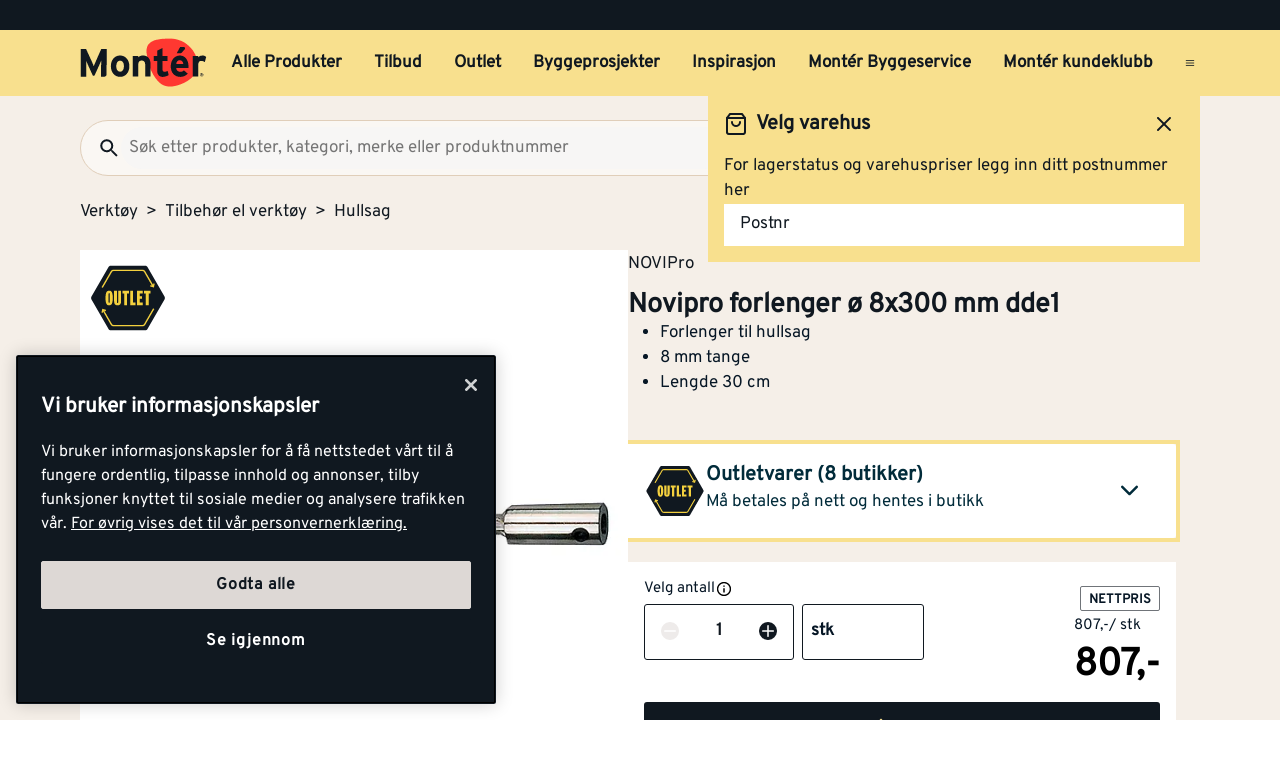

--- FILE ---
content_type: text/html; charset=utf-8
request_url: https://www.monter.no/verktoy/tilbehor-el-verktoy/hullsag/novipro-forlenger-o-8x300-mm-dde1
body_size: 28764
content:
<!DOCTYPE html>
<html lang="nb">

<head>
    <meta charset="utf-8" />
    <meta name="viewport" content="width=device-width, initial-scale=1.0">

    <link rel="preconnect" href="https://fonts.gstatic.com" crossorigin>
    <link rel="stylesheet" href="https://fonts.googleapis.com/css2?family=Open+Sans:wght@300;400;600;700&display=swap" media="print" onload="this.onload=null;this.removeAttribute('media');">

<script src="https://cdn.cookielaw.org/scripttemplates/otSDKStub.js" data-document-language="true" type="text/javascript" charset="UTF-8" data-domain-script="a85c5cd4-7f82-4d98-814e-c70b529f12a5" ></script>
<script type="text/javascript">
function OptanonWrapper() { }
</script>
        <script type="text/javascript">
            !function (a, b, c, d, e, f, g, h) {
                a.RaygunObject = e, a[e] = a[e] || function () {
                    (a[e].o = a[e].o || []).push(arguments)
                }, f = b.createElement(c), g = b.getElementsByTagName(c)[0],
                    f.async = 1, f.src = d, g.parentNode.insertBefore(f, g), h = a.onerror, a.onerror = function (b, c, d, f, g) {
                        h && h(b, c, d, f, g), g || (g = new Error(b)), a[e].q = a[e].q || [], a[e].q.push({
                            e: g
                        })
                    }
            }(window, document, "script", "//cdn.raygun.io/raygun4js/raygun.min.js", "rg4js");
        </script>
        <script type="text/javascript">
            rg4js('apiKey', 'kMOCrPYkhpcyyMM5n8MXXQ');
            rg4js('enableCrashReporting', true);
            rg4js('setVersion', '49.34.0');
            rg4js('options', {
                ignore3rdPartyErrors: true,
                ignoreAjaxError: true,
                ignoreAjaxAbort: true
            });
        </script>

    <link rel="icon" href="/favicons/monter/favicon_v2-192x192.png" type="/favicon.ico" sizes="192x192" />
    <link rel="icon" href="/favicons/monter/favicon_v2-512x512.png" type="/favicon.ico" sizes="512x512" />
    <link rel="icon" href="/favicons/monter/favicon_v2.svg" type="image/svg+xml">
    <link rel="apple-touch-icon" href="/favicons/monter/apple-touch-icon_v2.png" />
    <link rel="manifest" href="/manifest">

    <title>Novipro forlenger ø 8x300 mm dde1 | Monter.no</title><link rel="stylesheet" type="text/css" href="/assets/browser.bundle.eae4666f7d309b72ab6f.css" />
<meta name="description" content="Anvendes til alle former for tre, gips, gassbetong, murstein og steinmaterialer, opptil hardhet 6, keramiske materialer opp til hardhet 6, plastikk og..." data-dynamic="1" />
<meta name="robots" content="index,follow" data-dynamic="1" />
<meta property="og:url" content="https://www.monter.no/verktoy/tilbehor-el-verktoy/hullsag/novipro-forlenger-o-8x300-mm-dde1" data-dynamic="1" />
<meta property="og:type" content="website" data-dynamic="1" />
<meta property="og:title" content="Novipro forlenger ø 8x300 mm dde1" data-dynamic="1" />
<meta property="og:description" content="Anvendes til alle former for tre, gips, gassbetong, murstein og steinmaterialer, opptil hardhet 6, keramiske materialer opp til hardhet 6, plastikk og..." data-dynamic="1" />
<meta property="og:site_name" content="Monter" data-dynamic="1" />
<meta property="og:locale" content="nb_NO" data-dynamic="1" />
<meta property="product:condition" content="new" data-dynamic="1" />
<meta property="product:retailer_item_id" content="101197873" data-dynamic="1" />
<meta property="product:price:currency" content="NOK" data-dynamic="1" />
<meta property="og:image" content="https://media.monter.no/9056b428-dfaf-419e-92db-cd75e7ff9831/118d1d11-6249-4711-8656-7d0785113d8d/5lLsGDBng60AecwiyczP1Qbmu/wIDiKkEZBUcIeE2kcHPWK0zV1.png" data-dynamic="1" />

                <script>
                if (!('Promise' in window && Promise.prototype.finally)) {
                    document.write('<' + 'script src="/assets/polyfills.bundle.f194855b2d9e16821ff2.js" onerror="window.rg4js&&window.rg4js(\'send\', new Error(\'Failed to load: /assets/polyfills.bundle.f194855b2d9e16821ff2.js\'))"></' + 'script>');
                }
                </script>
                <script>
                window.scopeReady = new Promise(function (res, rej) { window.resolveScopeReady = res; window.rejectScopeReady = rej; });
                </script>
            <link rel="canonical" href="https://www.monter.no/verktoy/tilbehor-el-verktoy/hullsag/novipro-forlenger-o-8x300-mm-dde1" id="link-canonical" />
<script src="/assets/browser.bundle.52d8ff53dd3550f84f1e.js" async></script>
<script src="/assets/vendor.chunk.a216578699d528a2faa3.js" async></script>
<link rel="stylesheet" type="text/css" href="/assets/browser.bundle.eae4666f7d309b72ab6f.css" />


    <style data-glitz>@keyframes a{from{}to{}}@keyframes b{100%{transform:rotate(360deg)}}@keyframes c{0%{stroke-dashoffset:0px;stroke-dasharray:1px, 200px}50%{stroke-dashoffset:-35px;stroke-dasharray:89px, 200px}100%{stroke-dashoffset:-124px;stroke-dasharray:89px, 200px}}@keyframes d{0%{transform:translateX(-100%)}100%{transform:translateX(100%)}}.a{margin-left:0}.b{background-color:#F5EFE8}.c{flex-direction:column;-webkit-box-orient:vertical;-webkit-box-direction:normal}.d{display:-webkit-box;display:-moz-box;display:-ms-flexbox;display:-webkit-flex;display:flex}.g{pointer-events:none}.h{opacity:0}.k{transform:translate(0, -100%)}.l{left:16px}.m{top:0}.n{position:absolute}.t{cursor:pointer}.u{background-color:transparent;background-color:initial}.v{text-align:inherit}.w{text-decoration:none}.x{color:inherit}.y{-webkit-user-select:none;-moz-user-select:none;-ms-user-select:none;user-select:none}.z{padding-bottom:0}.a0{padding-top:0}.a1{padding-right:0}.a2{padding-left:0}.a3{border-bottom-width:0}.a4{border-top-width:0}.a5{border-right-width:0}.a6{border-left-width:0}.a7{font-weight:inherit}.a8{font-variant:inherit}.a9{font-style:inherit}.aa{font-size:inherit}.ab{font-family:inherit}.ac{position:relative}.ae{text-align:center}.af{border-bottom-color:#DB3B21}.ag{border-top-color:#DB3B21}.ah{border-right-color:#DB3B21}.ai{border-left-color:#DB3B21}.aj{background-color:#EE3831}.ak{color:white}.al{border-bottom-style:solid}.am{border-bottom-width:3px}.an{border-top-style:solid}.ao{border-top-width:3px}.ap{border-right-style:solid}.aq{border-right-width:3px}.ar{border-left-style:solid}.as{border-left-width:3px}.at{padding-bottom:16px}.au{padding-top:16px}.av{padding-right:16px}.aw{padding-left:16px}.ax{padding-right:8px}.ay{padding-left:8px}.az{background-color:#101820}.b0{max-width:100%}.b1{height:30px}.b2{color:#F8E08E}.b3{justify-content:flex-end;-webkit-box-pack:end}.b4{flex-direction:row;-webkit-box-orient:horizontal;-webkit-box-direction:normal}.b5{align-items:center;-webkit-box-align:center}.b6{width:1280px}.b7{margin-right:auto}.b8{margin-left:auto}.b9{text-overflow:ellipsis}.ba{overflow:hidden}.bb{white-space:nowrap}.bc{font-size:15px}.bd{flex-grow:0;-webkit-box-flex:0}.be{flex-shrink:1}.bf{width:100%}.bg{color:#101820}.bh{flex-shrink:0}.bi{flex-grow:1;-webkit-box-flex:1}.bj{margin-top:0}.bk{margin-bottom:24px}.bl{padding-bottom:8px}.bm{padding-top:8px}.bn{background-color:#F8E08E}.bp{max-width:calc(100vw - 160px)}.bz{text-decoration:inherit}.c0{width:auto}.c1{display:inline-block}.c2{height:50px}.c3{display:block}.c4{align-self:center;-ms-grid-row-align:center}.c5{height:40px}.c6{line-height:24px}.c7{padding-bottom:4px}.c8{padding-top:4px}.c9{font-weight:700}.ca{font-size:17px}.ck{margin-right:8px}.cl{margin-left:8px}.cm{transition-timing-function:ease-out}.cn{transition-duration:200ms}.co{transition-property:border-color;-webkit-transition-property:border-color;-moz-transition-property:border-color}.cq{background-color:transparent}.cv{min-width:42px}.cw{line-height:1.5}.cx{justify-content:center;-webkit-box-pack:center}.cy{display:-webkit-inline-box;display:-moz-inline-box;display:-ms-inline-flexbox;display:-webkit-inline-flex;display:inline-flex}.cz{transition-property:color, background-color, border-color, outline-color;-webkit-transition-property:color, background-color, border-color, outline-color;-moz-transition-property:color, background-color, border-color, outline-color}.d0{text-transform:inherit}.d4{border-bottom-color:#F8E08E}.d5{border-top-color:#F8E08E}.d6{border-right-color:#F8E08E}.d7{border-left-color:#F8E08E}.d8{outline-offset:-3px}.d9{outline-style:solid}.da{outline-width:3px}.db{outline-color:transparent}.dc{border-radius:3px}.de{font-size:1.5938em}.df{height:0.9em}.dg{width:0.9em}.dh{align-items:flex-start;-webkit-box-align:start}.di{margin-bottom:16px}.dj{flex-basis:auto}.dk{padding-right:inherit}.dl{height:100%}.dm{transition-property:border-radius, outline-color;-webkit-transition-property:border-radius, outline-color;-moz-transition-property:border-radius, outline-color}.dn{border-bottom-width:1px}.do{border-bottom-color:#E0CEB9}.dp{border-top-width:1px}.dq{border-top-color:#E0CEB9}.dr{border-right-width:1px}.ds{border-right-color:#E0CEB9}.dt{border-left-width:1px}.du{border-left-color:#E0CEB9}.dv{height:56px}.dw{background-color:#FAF7F3}.dx{border-radius:60px}.e1{height:42px}.e2{max-width:90%}.e3{background-color:#F7F6F5}.e4{cursor:-webkit-text;cursor:text}.ea{transition-property:color;-webkit-transition-property:color;-moz-transition-property:color}.eb{min-width:56px}.ec{padding-bottom:15px}.ed{padding-top:15px}.ee{border-radius:100vh}.eh{min-height:24px}.ei{min-width:24px}.em{min-width:unset}.en{background-color:black}.eo{margin-right:0}.et{border-bottom-color:#101820}.eu{border-top-color:#101820}.ev{border-right-color:#101820}.ew{border-left-color:#101820}.ex{outline-offset:-2px}.ez{height:20px}.f2{font-weight:500}.f3{margin-top:6px}.f4{transform:scale(0)}.f5{border-radius:100vw}.f6{font-size:12px}.f7{padding-bottom:1px}.f8{padding-top:1px}.f9{padding-right:3px}.fa{padding-left:3px}.fb{left:32px}.fc{min-width:18px}.fd{transition-property:transform;-webkit-transition-property:transform;-moz-transition-property:transform}.fe{min-height:100svh}.fi{flex-wrap:wrap;-webkit-box-lines:multiple}.fj{color:#757575}.fk{font-weight:normal}.fn{list-style:none}.g4{color:#40464D}.g5{gap:40px}.g6{width:calc(50% - (24px * 0.5))}.g7{order:1}.g8{margin-bottom:56px}.g9{margin-bottom:48px}.ga{display:contents}.gb{height:80px}.gc{top:8px}.gd{left:8px}.ge{z-index:1}.gf{opacity:1}.gg{transition-timing-function:ease-in}.gh{transition-duration:300ms}.gi{transition-property:opacity;-webkit-transition-property:opacity;-moz-transition-property:opacity}.gj{object-fit:contain}.gk{max-height:unset}.gl{background-color:white}.gm{-webkit-column-gap:8px;column-gap:8px}.gn{margin-top:8px}.go{width:50%}.gp{row-gap:8px}.h7{padding-right:1px}.h8{padding-left:1px}.h9{margin-bottom:0}.ha{touch-action:manipulation}.hb{height:unset}.hc{order:2}.hd{margin-bottom:32px}.he{height:38.5px}.hg{justify-content:space-between;-webkit-box-pack:justify}.hh{flex-direction:row-reverse;-webkit-box-orient:horizontal;-webkit-box-direction:reverse}.hi{padding-top:2px}.hj{margin-right:16px}.hn{height:-webkit-fit-content;height:-moz-fit-content;height:fit-content}.ho{line-height:1}.hp{gap:2px}.hv{margin-bottom:8px}.hw{font-size:27px}.hx{overflow-wrap:break-word}.hy{margin-top:24px}.hz{outline-color:#F8E08E}.i0{outline-width:4px}.i2{will-change:outline-color}.i3{transition-property:outline-color;-webkit-transition-property:outline-color;-moz-transition-property:outline-color}.i4{font-size:20px}.i5{color:#012B3A}.i7{gap:8px}.i8{width:62px}.i9{height:62px}.ic{margin-right:32px}.id{vertical-align:initial}.ie{animation-iteration-count:infinite}.if{animation-timing-function:linear}.ig{animation-duration:2000ms}.ih{animation-name:b}.ii{animation-timing-function:ease-in-out}.ij{animation-duration:1500ms}.ik{animation-name:c}.il{height:0}.im{will-change:height}.in{transition-property:height;-webkit-transition-property:height;-moz-transition-property:height}.io{left:0}.ip{bottom:0}.iq{right:0}.ir{margin-left:16px}.is{gap:16px}.iz{align-items:unset;-webkit-box-align:unset}.j0{margin-bottom:4px}.j1{cursor:help}.j2{height:18px}.j3{width:18px}.jd{z-index:2}.je{width:66%}.jg{justify-content:space-around;-webkit-box-pack:justify}.jh{background-color:#EEEBEA}.ji{border-radius:50%}.jj{clip:rect(0 0 0 0)}.jk{-webkit-clip-path:inset(100%);clip-path:inset(100%)}.jl{margin-bottom:-1px}.jm{margin-top:-1px}.jn{margin-right:-1px}.jo{margin-left:-1px}.jp{height:1px}.jq{width:1px}.jr{-webkit-appearance:textfield;-moz-appearance:textfield;appearance:textfield}.js{width:48px}.jw{width:33%}.jx{text-transform:lowercase}.k1{text-align:start}.k2{min-width:30%}.k3{align-items:flex-end;-webkit-box-align:end}.k4{transition-duration:100ms}.k5{max-width:200px}.k6{background-color:#E8EAEB}.k7{line-height:0.7em}.k8{vertical-align:bottom}.k9{width:95%}.ka{height:1em}.kb{background-image:-webkit-linear-gradient(90deg, rgba(187,177,170,0) 0%, rgba(187,177,170,0.4) 50%, rgba(187,177,170,0) 100%);background-image:-moz-linear-gradient(90deg, rgba(187,177,170,0) 0%, rgba(187,177,170,0.4) 50%, rgba(187,177,170,0) 100%);background-image:linear-gradient(90deg, rgba(187,177,170,0) 0%, rgba(187,177,170,0.4) 50%, rgba(187,177,170,0) 100%)}.kc{content:""}.kd{animation-name:d}.ke{width:85%}.kf{padding-right:32px}.kg{padding-left:32px}.kh{transform:scale(1)}.ki{transition-property:opacity, transform;-webkit-transition-property:opacity, transform;-moz-transition-property:opacity, transform}.kj{-webkit-box-orient:vertical}.kk{border-bottom-color:#707479}.kl{border-top-color:#707479}.km{border-right-color:#707479}.kn{border-left-color:#707479}.kp{font-weight:800}.kq{max-width:unset}.ks{border-bottom-color:transparent}.kt{border-bottom-width:2px}.ku{will-change:border-color}.kv{min-height:56px}.kw{border-top-right-radius:3px}.kx{border-top-left-radius:3px}.ky{height:24px}.kz{width:24px}.l0{background-color:inherit}.l1{padding-bottom:48px}.l2{height:15px}.l3{width:15px}.l4{align-items:end;-webkit-box-align:end}.l5{margin-left:4px}.l6{margin-bottom:6px}.l7{gap:4px}.l8{display:none}.l9{overflow-y:hidden}.la{transition-duration:500ms}.lb{height:477px}.lc{flex-basis:0}.le{height:30%}.lf{aspect-ratio:667 / 1000}.lg{height:60%}.lh{width:60%}.li{padding-bottom:24px}.lj{padding-top:24px}.lr{margin-top:20px}.lt{color:black}.lu{stroke-width:1.5}.lv{padding-right:4px}.lw{padding-left:4px}.lz{border-top-color:#40464D}.m0{color:#FAF7F3}.m1{width:768px}.m2{z-index:6}.m3{transform:translateX(-50%)}.m4{left:50%}.m5{position:fixed}.e:focus{pointer-events:none}.f:focus{opacity:0}.i:focus{z-index:5}.j:focus{transform:translate(0, 0)}.s:focus{outline-width:0}.bw:focus{text-decoration:inherit}.bx:focus{color:inherit}.dd:focus{color:#101820}.ey:focus{color:#F8E08E}.fx:focus{padding-bottom:8px}.fy:focus{padding-top:8px}.g0:focus{text-decoration:none}.hl:focus{text-decoration:underline}.o:focus-visible{outline-color:currentColor}.p:focus-visible{outline-style:solid}.q:focus-visible{outline-offset:0}.r:focus-visible{outline-width:0}.bq:focus-visible{outline-offset:-3px}.br:focus-visible{outline-width:3px}.bs:focus-visible{outline-color:#101820}.bt:hover{text-decoration:none}.by:hover{color:inherit}.cp:hover{text-decoration:inherit}.dy:hover{outline-offset:-2px}.dz:hover{outline-width:2px}.e0:hover{outline-color:#E0CEB9}.fr:hover{color:#101820}.g1:hover{padding-bottom:8px}.g2:hover{padding-top:8px}.hm:hover{text-decoration:underline}.i1:hover{outline-color:#101820}.j8:hover{outline-color:#707479}.j9:hover{outline-style:solid}.ja:hover{outline-offset:-3px}.jb:hover{outline-width:3px}.kr:hover{border-bottom-color:#707479}.ls:hover{color:black}.bu:active{text-decoration:inherit}.bv:active{color:inherit}.fs:active{padding-bottom:8px}.ft:active{padding-top:8px}.fv:active{text-decoration:none}.fw:active{color:#101820}.hk:active{text-decoration:underline}.cb:hover::after{border-bottom-color:#101820}.cc::after{border-bottom-color:transparent}.cd::after{border-bottom-style:solid}.ce::after{border-bottom-width:3px}.cf::after{width:100%}.cg::after{bottom:0}.ch::after{right:0}.ci::after{position:absolute}.cj::after{content:""}.e5:disabled{color:#101820}.e6:-webkit-autofill{animation-iteration-count:20}.e7:-webkit-autofill{animation-timing-function:ease-out}.e8:-webkit-autofill{animation-duration:50ms}.e9:-webkit-autofill{animation-name:a}.fl:empty:before{white-space:pre}.fm:empty:before{content:" "}.fo:after{white-space:pre}.fp:after{content:"  >  "}.gq:after{border-bottom-width:0}.gr:after{border-bottom-style:solid}.gs:after{border-bottom-color:transparent}.gt:after{border-top-style:solid}.gu:after{border-top-color:transparent}.gv:after{border-right-style:solid}.gw:after{border-right-color:transparent}.gx:after{border-left-style:solid}.gy:after{border-left-color:transparent}.gz:after{border-left-width:0}.h0:after{bottom:0}.h1:after{right:0}.h2:after{left:0}.h3:after{top:0}.h4:after{position:absolute}.h5:after{pointer-events:none}.h6:after{content:""}.fq:visited{color:#101820}.fu:active:hover{text-decoration:underline}.fz:focus:hover{text-decoration:underline}.g3:hover:hover{text-decoration:underline}.jf:nth-child(2){margin-left:8px}.ko:nth-child(2){border-top-color:#707479}.jt::-webkit-inner-spin-button{-webkit-appearance:none}.ju::-webkit-outer-spin-button{-webkit-appearance:none}.ld:not(:first-child){margin-left:16px}.lk:last-child{flex-basis:0}.ll:last-child{flex-shrink:1.2}.lm:last-child{flex-grow:1.2;-webkit-box-flex:1.2}.ln:not(:last-child){flex-basis:0}.lo:not(:last-child){flex-shrink:1}.lp:not(:last-child){flex-grow:1;-webkit-box-flex:1}.lq:not(:last-child){margin-right:32px}</style><style data-glitz media="(min-width: 1050px) and (max-width: 1550px)">.bo{width:100%}</style><style data-glitz media="(hover: hover)">.cr:hover{color:#101820}.cs:hover{background-color:transparent}.ct:hover{outline-offset:-3px}.cu:hover{outline-color:#101820}.d1:hover{outline-style:solid}.d2:hover{outline-width:3px}.d3:hover{cursor:pointer}.ef:hover{outline-color:#AA9D95}.eg:hover{background-color:#F8E08E}.ep:hover{outline-offset:-2px}.eq:hover{outline-color:#F8E08E}.er:hover{background-color:#101820}.es:hover{color:#F8E08E}</style><style data-glitz media="(min-width: 320px)">.ff{white-space:nowrap}.fg{overflow-x:auto}.fh{flex-wrap:nowrap;-webkit-box-lines:nowrap}</style><style data-glitz media="(min-width: 768px)">.i6{flex-direction:row;-webkit-box-orient:horizontal;-webkit-box-direction:normal}.ib{align-self:center;-ms-grid-row-align:center}.jy{justify-content:end;-webkit-box-pack:end}.jz{text-align:end}.k0{margin-top:0}.lx{padding-right:48px}.ly{padding-left:48px}</style><style data-glitz media="(min-width: 1024px)">.ej{flex-direction:row;-webkit-box-orient:horizontal;-webkit-box-direction:normal}.ek{padding-right:16px}.el{padding-left:16px}.f0{flex-shrink:0}.f1{flex-grow:1;-webkit-box-flex:1}.hf{justify-content:flex-start;-webkit-box-pack:start}.hq{margin-bottom:0}.hr{margin-top:0}.hs{margin-right:0}.ht{margin-left:0}.hu{font-size:27px}.ia{font-size:20px}.it{min-height:108px}.iw{justify-content:end;-webkit-box-pack:end}.ix{align-items:start;-webkit-box-align:start}.iy{width:auto}.j4{margin-bottom:24px}.j7{min-width:280px}.jv{width:100%}</style><style data-glitz media="(min-width: 1280px)">.j5{margin-right:0}.j6{margin-bottom:0}</style><style data-glitz media="(min-width: 1600px)">.iu{align-items:start;-webkit-box-align:start}.iv{width:auto}.jc{flex-basis:unset}</style>
<!-- Google Tag Manager -->
<script>(function(w,d,s,l,i){w[l]=w[l]||[];w[l].push({'gtm.start':
new Date().getTime(),event:'gtm.js'});var f=d.getElementsByTagName(s)[0],
j=d.createElement(s),dl=l!='dataLayer'?'&l='+l:'';j.async=true;j.src=
'https://www.googletagmanager.com/gtm.js?id='+i+dl;f.parentNode.insertBefore(j,f);
})(window,document,'script','dataLayer','GTM-PVDV8HDH');</script>
<!-- End Google Tag Manager -->    <script type="text/javascript">
    //<![CDATA[
    window.lipscoreInit = function() {
        lipscore.init({
            apiKey: "4847d302241e5ddc119b93ac"
        });
    };
    (function() {
        var scr = document.createElement('script'); scr.async = 1;
        scr.src = "//static.lipscore.com/assets/no/lipscore-v1.js";
        document.getElementsByTagName('head')[0].appendChild(scr);
    })();
    //]]>
</script>  
    
    <!-- Hotjar Tracking Code for Monter -->
<script>
    (function(h,o,t,j,a,r){
        h.hj=h.hj||function(){(h.hj.q=h.hj.q||[]).push(arguments)};
        h._hjSettings={hjid:6518249,hjsv:6};
        a=o.getElementsByTagName('head')[0];
        r=o.createElement('script');r.async=1;
        r.src=t+h._hjSettings.hjid+j+h._hjSettings.hjsv;
        a.appendChild(r);
    })(window,document,'https://static.hotjar.com/c/hotjar-','.js?sv=');
</script>
</head>

<body>
<!-- Google Tag Manager (noscript) -->
<noscript><iframe src="https://www.googletagmanager.com/ns.html?id=GTM-PVDV8HDH"
height="0" width="0" style="display:none;visibility:hidden"></iframe></noscript>
<!-- End Google Tag Manager (noscript) -->

    <div id="container"><div class="a b c d"><button type="button" class="e f g h i j k l m n o p q r s t u v w x y z a0 a1 a2 a3 a4 a5 a6 a7 a8 a9 aa ab">Gå til innholdet</button><header opacity="0" class="ac"><div><noscript class="ae af ag ah ai aj ak al am an ao ap aq ar as at au av aw">Det virker ikke som din nettleser har aktivert JavaScript. Det er en forutsetning for å bruke denne nettsiden.</noscript><div class="ax ay az"><div class="b0 b1 b2 az b3 b4 b5 d b6 b7 b8"><div class="b7 b9 ba bb bc bd be"></div><div class="d"></div></div></div><div class="b bf bg"><div class="bh bi bj bk bl bm bf bn b4 b5 d"><div class="bn b5 b4 d bo ac b6 bp b7 b8"><a aria-label="Gå til startsiden" class="bq p br bs bt bu bv bw bx by bz x" data-scope-link="true" href="/"><svg class="c0 c1 c2 c3" width="137" height="54" viewBox="0 0 137 54" fill="none"><g id="monter logo u bg" clip-path="url(#clip0_10175_108041)"><path id="Vector" d="M71.752 15.761c-.197-2.271.087-4.56.833-6.713 1.088-2.959 4.939-5.978 9.533-7.057A58.578 58.578 0 0197.975.521c4.996.181 12.477 2.462 15.942 5.19 3.28 2.596 7.567 5.918 10.166 11.691 1.056 2.345 4.204 7.965 2.469 15.468-1.548 6.693-7.225 13.012-17.803 17.078-10.579 4.066-17.832 3.07-23.19-1.855-5.307-4.873-8.745-11.788-10.703-17.729a73.784 73.784 0 01-3.087-14.611" fill="#FF3831"></path><path id="Vector_2" d="M112.789 9.985a1.566 1.566 0 00-.97-.395h-3.759l-3.705 6.837h4.101a1.716 1.716 0 001.258-.576l3.135-3.493a1.666 1.666 0 00.454-1.196 1.683 1.683 0 00-.522-1.168" fill="#101820"></path><path id="Vector_3" d="M95.65 40.065c-1.327 1.105-4.727 1.976-6.536 1.976-3.575 0-5.89-2.79-5.89-6.673V24.89h-3.69v-5.479h3.699v-5.713l5.803-2.912v8.616h5.304v5.48h-5.313v8.913c0 2.108.761 2.662 2.148 2.662 1.051 0 1.818-.176 3.429-.883l1.045 4.49z" fill="#101820"></path><path id="Vector_4" d="M43.252 24.505c-2.774 0-4.077 2.532-4.077 5.954 0 3.424 1.306 5.91 4.077 5.91s4.12-2.824 4.12-5.91c0-3.376-1.349-5.954-4.126-5.954m0 17.484c-5.76 0-9.967-4.73-9.967-11.535 0-6.806 4.207-11.573 9.967-11.573 5.76 0 10.01 4.773 10.01 11.573 0 6.8-4.244 11.535-10.01 11.535z" fill="#101820"></path><path id="Vector_5" d="M70.345 41.527V29.528c0-3.97-1.344-5.15-3.733-5.15-2.39 0-3.785 1.18-3.785 5.026v12.112h-5.823V19.354h5.803v1.48c1.008-1.059 2.872-1.944 5.169-1.944 5.634 0 8.16 3.887 8.16 10.136V41.53l-5.791-.003z" fill="#101820"></path><path id="Vector_6" d="M134.607 26.151a4.994 4.994 0 00-3.363-1.442c-2.271 0-3.733.972-3.733 4.813v12h-5.812V19.353h5.804v1.48a6.086 6.086 0 014.537-1.944c1.895 0 3.325.761 4.083 1.563l-1.516 5.698z" fill="#101820"></path><path id="Vector_7" d="M107.46 23.988c-2.102 0-3.409 1.73-3.613 3.968h7.561c-.164-1.98-1.344-3.968-3.951-3.968m9.502 8.363H103.75c.209 3.037 2.441 4.179 4.543 4.179 1.596 0 2.943-.577 3.781-1.563l4.121 3.46c-1.766 2.281-4.959 3.59-7.902 3.59-6.349 0-10.39-4.521-10.39-11.534 0-6.8 4.247-11.573 9.841-11.573 5.887 0 9.289 5.237 9.289 11.573.006.62-.022 1.24-.083 1.857" fill="#101820"></path><path id="Vector_8" d="M28.75 29.121V12.007h-5.875L16.874 25.56a80.272 80.272 0 00-2.01 5 74.767 74.767 0 00-2.042-5L6.608 12.007H.865v29.915h5.832v-10.98c0-1.625-.086-5.428-.086-6.582.425 1.114 1.321 3.245 2.085 4.957l4.95 10.89a1.196 1.196 0 001.069.703 1.351 1.351 0 001.105-.706l4.956-10.898c.764-1.713 1.657-3.844 2.082-4.957 0 .822-.04 2.996-.066 4.764v.046c0 .69-.017 1.318-.017 1.77v10.982h3.073c1.57-.046 2.834-1.177 2.871-2.596V29.121h.032z" fill="#101820"></path><path id="Vector_9" d="M130.934 39.647v-.683h.448c.227 0 .474.049.474.32 0 .337-.25.354-.528.354l-.394.009zm0 .288h.376l.575.943h.364l-.614-.96a.569.569 0 00.406-.183.574.574 0 00.154-.42c0-.426-.253-.62-.764-.62h-.827v2.183h.33v-.943zm.399 1.745a1.88 1.88 0 001.039-.33 1.895 1.895 0 00-.703-3.418 1.875 1.875 0 00-1.927.804 1.9 1.9 0 00.861 2.808c.232.094.48.14.73.136zm-1.533-1.897a1.538 1.538 0 01.973-1.384 1.522 1.522 0 011.648.359 1.54 1.54 0 01-.245 2.346 1.526 1.526 0 01-2.376-1.321z" fill="#101820"></path></g><defs><clipPath id="clip0_10175_108041"><path fill="#fff" transform="translate(0 .24)" d="M0 0h137v53H0z"></path></clipPath></defs></svg></a><div class="c4 bf ba d"><nav aria-label="main menu" class="bf ay ba b5 d c5"><a tabindex="0" id="menuundefined" aria-expanded="true" role="button" class="t bb c6 c7 c8 ax ay c9 ca cb cc cd ce cf cg ch ci cj ac ck cl b5 d cm cn co bu bv bw bx cp by bz x o p q r" data-scope-link="true">Alle Produkter<!-- --> </a><a tabindex="0" id="menu-tilbud" aria-expanded="false" role="button" class="t bb c6 c7 c8 ax ay c9 ca cb cc cd ce cf cg ch ci cj ac ck cl b5 d cm cn co bu bv bw bx cp by bz x o p q r" data-scope-link="true">Tilbud<!-- --> </a><a tabindex="0" id="menu-tilbud/outlet" aria-expanded="false" class="t bb c6 c7 c8 ax ay c9 ca cb cc cd ce cf cg ch ci cj ac ck cl b5 d cm cn co bu bv bw bx cp by bz x o p q r" data-scope-link="true" href="/tilbud/outlet">Outlet<!-- --> </a><a tabindex="0" id="menu-byggeprosjekter" aria-expanded="false" class="t bb c6 c7 c8 ax ay c9 ca cb cc cd ce cf cg ch ci cj ac ck cl b5 d cm cn co bu bv bw bx cp by bz x o p q r" data-scope-link="true" href="/byggeprosjekter">Byggeprosjekter<!-- --> </a><a tabindex="0" id="menu-tips-og-inspirasjon" aria-expanded="false" class="t bb c6 c7 c8 ax ay c9 ca cb cc cd ce cf cg ch ci cj ac ck cl b5 d cm cn co bu bv bw bx cp by bz x o p q r" data-scope-link="true" href="/tips-og-inspirasjon">Inspirasjon<!-- --> </a><a tabindex="0" id="menu-tjenester/monter-byggeservice" aria-expanded="false" class="t bb c6 c7 c8 ax ay c9 ca cb cc cd ce cf cg ch ci cj ac ck cl b5 d cm cn co bu bv bw bx cp by bz x o p q r" data-scope-link="true" href="/tjenester/monter-byggeservice">Montér Byggeservice<!-- --> </a><a tabindex="0" id="menu-kundeklubb" aria-expanded="false" class="t bb c6 c7 c8 ax ay c9 ca cb cc cd ce cf cg ch ci cj ac ck cl b5 d cm cn co bu bv bw bx cp by bz x o p q r" data-scope-link="true" href="/kundeklubb">Montér kundeklubb<!-- --> </a><button aria-expanded="false" aria-label="Åpne menyen" type="button" class="c5 b8 t c4 bg cq cr cs ct cu cv ca bl bm av aw cw o p q r cx b5 cy cm cn cz d0 d1 d2 d3 al d4 a3 an d5 a4 ap d6 a5 ar d7 a6 d8 d9 da db dc dd s v w y a7 a8 a9 ab"><svg xmlns="http://www.w3.org/2000/svg" width="0.9em" height="0.9em" viewBox="0 0 24 24" fill="none" stroke="currentColor" stroke-width="2" stroke-linecap="round" stroke-linejoin="round" alt="" class="de df dg cy"><line x1="3" y1="12" x2="21" y2="12"></line><line x1="3" y1="6" x2="21" y2="6"></line><line x1="3" y1="18" x2="21" y2="18"></line></svg></button></nav></div></div></div><div class="bo dh c d ac b b6 bp b7 b8"><div class="di bf d bd be dj"><div class="bf"><div opacity="0.6" class="ac"><div><form action="/sok" class="dk z a0 a2 b0 bf ac"><div class="dl"><div class="cm cn dm al dn do an dp dq ap dr ds ar dt du dv dw b5 d dx bf dy dz e0 d9 d8 db da"><button aria-label="Søk" type="submit" class="a1 aw ca bl bm e1 cw o p q r s t u v w x y a3 a4 a5 a6 a7 a8 a9 ab"><svg width="0.9em" height="0.9em" alt="" class="c3 de df dg" viewBox="0 0 24 24" fill="none"><path d="M15.755 14.255h-.79l-.28-.27a6.471 6.471 0 001.57-4.23 6.5 6.5 0 10-6.5 6.5c1.61 0 3.09-.59 4.23-1.57l.27.28v.79l5 4.99 1.49-1.49-4.99-5zm-6 0c-2.49 0-4.5-2.01-4.5-4.5s2.01-4.5 4.5-4.5 4.5 2.01 4.5 4.5-2.01 4.5-4.5 4.5z" fill="#101820"></path></svg></button><input type="search" data-test-id="quick-search-input" name="q" autoComplete="off" value="" placeholder="Søk etter produkter, kategori, merke eller produktnummer" class="dx e2 ay e3 ca bl bm av e1 cw e4 s e5 x a3 a4 a5 a6 bf o p q r e6 e7 e8 e9 cm cn ea"/></div></div></form></div></div></div><div class="d cl"><button aria-label="Velg varehus" type="button" class="ac av aw c9 bc ck bb eb ec ed dv cw o p q r cx b5 cy cm cn cz d0 ee ct d1 d2 ef eg d3 cr al d4 a3 an d5 a4 ap d6 a5 ar d7 a6 d8 d9 da db bg bn dd s t v w y a8 a9 ab"><svg width="0.9em" height="0.9em" alt="" class="ck eh ei de df dg cy" viewBox="0 0 81 80" fill="none"><path d="M67.167 26.667h-10V13.333H10.5c-3.667 0-6.667 3-6.667 6.667v36.667H10.5c0 5.533 4.467 10 10 10s10-4.467 10-10h20c0 5.533 4.467 10 10 10s10-4.467 10-10h6.667V40l-10-13.333zm-1.667 5L72.033 40H57.167v-8.333H65.5zM20.5 60a3.343 3.343 0 01-3.333-3.333c0-1.834 1.5-3.334 3.333-3.334 1.833 0 3.333 1.5 3.333 3.334 0 1.833-1.5 3.333-3.333 3.333zm7.4-10c-1.833-2.033-4.433-3.333-7.4-3.333-2.967 0-5.567 1.3-7.4 3.333h-2.6V20h40v30H27.9zm32.6 10a3.343 3.343 0 01-3.333-3.333c0-1.834 1.5-3.334 3.333-3.334 1.833 0 3.333 1.5 3.333 3.334 0 1.833-1.5 3.333-3.333 3.333z" fill="#101820"></path></svg>Velg lagersted</button><button aria-expanded="false" aria-label="Logg inn" data-test-id="open-login-button" type="button" class="av aw c9 bc ck bb eb ec ed dv cw o p q r cx b5 cy cm cn cz d0 ee ct d1 d2 ef eg d3 cr al d4 a3 an d5 a4 ap d6 a5 ar d7 a6 d8 d9 da db bg bn dd s t v w y a8 a9 ab"><svg width="0.9em" height="0.9em" alt="" class="ck eh ei de df dg cy" viewBox="0 0 24 24" fill="none"><g id="person"><path id="Vector" d="M12 6c1.1 0 2 .9 2 2s-.9 2-2 2-2-.9-2-2 .9-2 2-2zm0 10c2.7 0 5.8 1.29 6 2H6c.23-.72 3.31-2 6-2zm0-12C9.79 4 8 5.79 8 8s1.79 4 4 4 4-1.79 4-4-1.79-4-4-4zm0 10c-2.67 0-8 1.34-8 4v2h16v-2c0-2.66-5.33-4-8-4z" fill="#101820"></path></g></svg>Logg inn</button><button title="Tøm handlevogn" aria-expanded="false" aria-label="Handlevogn" data-test-id="minicart-button" type="button" class="ej ek el a at au c0 em dv en eo a1 a2 b4 ac ca cw o p q r cx b5 cy cm cn cz d0 ee ep d1 d2 eq er d3 es al et a3 an eu a4 ap ev a5 ar ew a6 ex d9 da db b2 ey s t v w y a7 a8 a9 ab"><svg width="0.9em" height="0.9em" alt="" class="ck ez f0 f1 de dg cy" viewBox="0 0 22 20" fill="none"><path d="M21 7.49h-4.79L11.83.93A.993.993 0 0011 .51c-.32 0-.64.14-.83.43L5.79 7.49H1c-.55 0-1 .45-1 1 0 .09.01.18.04.27l2.54 9.27c.23.84 1 1.46 1.92 1.46h13c.92 0 1.69-.62 1.93-1.46l2.54-9.27.03-.27c0-.55-.45-1-1-1zm-10-4.2l2.8 4.2H8.2l2.8-4.2zm6.5 14.2l-12.99.01-2.2-8.01H19.7l-2.2 8zm-6.5-6c-1.1 0-2 .9-2 2s.9 2 2 2 2-.9 2-2-.9-2-2-2z" fill="currentColor"></path></svg><div class="bi f2 bc f3">Handlevogn</div><div class="f4 f5 ae c9 f6 f7 f8 f9 fa fb fc n cm cn fd b2 az">0</div></button></div></div></div></div></div></header><div class=""></div><div class="fe bi d"><main class="b bf b0 b7 b8 c3"><div class="b b6 bp b7 b8 c3"><ul class="ff fg fh fi e1 di fj fk ca fl fm d fn z a0 a1 a2 bj eo a"><li class="fo fp fq fr bg bl bm c1"><a class="fs ft fu fv fw fx fy fz g0 dd bl bm g1 g2 g3 bt fr w bg o p q r" data-scope-link="true" href="/verktoy">Verktøy</a></li><li class="fo fp fq fr bg bl bm c1"><a class="fs ft fu fv fw fx fy fz g0 dd bl bm g1 g2 g3 bt fr w bg o p q r" data-scope-link="true" href="/verktoy/tilbehor-el-verktoy">Tilbehør el verktøy</a></li><li class="g4 bl bm c1"><a class="fs ft fu fv fw fx fy fz g0 dd bl bm g1 g2 g3 bt fr w bg o p q r" data-scope-link="true" href="/verktoy/tilbehor-el-verktoy/hullsag">Hullsag</a></li></ul></div><div class="b bf b0 b7 b8 c3"><div></div><div><div class="g5 b b6 bp b7 b8 d"><div class="g6 g7"><div class="g8 b bf b0 b7 b8 c3"><div class="g9 d c ac"><picture class="ga"><img loading="eager" src="/globalassets/monter/logoer-og-labels/monteur_outlet_symbol_black_rgb.svg?ref=1F0CEFE0F2?f=webp&amp;w=1280" title="Outlet" alt="Outlet" class="c0 gb gc gd ge n gf gg gh gi b0"/></picture><picture class="ga"><source srcSet="https://media.monter.no/9056b428-dfaf-419e-92db-cd75e7ff9831/118d1d11-6249-4711-8656-7d0785113d8d/5lLsGDBng60AecwiyczP1Qbmu/wIDiKkEZBUcIeE2kcHPWK0zV1.png?f=webp&amp;w=200 300w, https://media.monter.no/9056b428-dfaf-419e-92db-cd75e7ff9831/118d1d11-6249-4711-8656-7d0785113d8d/5lLsGDBng60AecwiyczP1Qbmu/wIDiKkEZBUcIeE2kcHPWK0zV1.png?f=webp&amp;w=488 732w, https://media.monter.no/9056b428-dfaf-419e-92db-cd75e7ff9831/118d1d11-6249-4711-8656-7d0785113d8d/5lLsGDBng60AecwiyczP1Qbmu/wIDiKkEZBUcIeE2kcHPWK0zV1.png?f=webp&amp;w=832 1248w, https://media.monter.no/9056b428-dfaf-419e-92db-cd75e7ff9831/118d1d11-6249-4711-8656-7d0785113d8d/5lLsGDBng60AecwiyczP1Qbmu/wIDiKkEZBUcIeE2kcHPWK0zV1.png?f=webp&amp;w=1264 1896w, https://media.monter.no/9056b428-dfaf-419e-92db-cd75e7ff9831/118d1d11-6249-4711-8656-7d0785113d8d/5lLsGDBng60AecwiyczP1Qbmu/wIDiKkEZBUcIeE2kcHPWK0zV1.png?f=webp&amp;w=1696 2544w, https://media.monter.no/9056b428-dfaf-419e-92db-cd75e7ff9831/118d1d11-6249-4711-8656-7d0785113d8d/5lLsGDBng60AecwiyczP1Qbmu/wIDiKkEZBUcIeE2kcHPWK0zV1.png?f=webp&amp;w=2560 3840w" sizes="(max-width: 1280px) calc((100vw - 24px) * 0.5 - 24px),
    624px" media="(min-device-pixel-ratio: 3), (-webkit-min-device-pixel-ratio: 3), (min-resolution: 288dpi)"/><source srcSet="https://media.monter.no/9056b428-dfaf-419e-92db-cd75e7ff9831/118d1d11-6249-4711-8656-7d0785113d8d/5lLsGDBng60AecwiyczP1Qbmu/wIDiKkEZBUcIeE2kcHPWK0zV1.png?f=webp&amp;w=200 200w, https://media.monter.no/9056b428-dfaf-419e-92db-cd75e7ff9831/118d1d11-6249-4711-8656-7d0785113d8d/5lLsGDBng60AecwiyczP1Qbmu/wIDiKkEZBUcIeE2kcHPWK0zV1.png?f=webp&amp;w=488 488w, https://media.monter.no/9056b428-dfaf-419e-92db-cd75e7ff9831/118d1d11-6249-4711-8656-7d0785113d8d/5lLsGDBng60AecwiyczP1Qbmu/wIDiKkEZBUcIeE2kcHPWK0zV1.png?f=webp&amp;w=832 832w, https://media.monter.no/9056b428-dfaf-419e-92db-cd75e7ff9831/118d1d11-6249-4711-8656-7d0785113d8d/5lLsGDBng60AecwiyczP1Qbmu/wIDiKkEZBUcIeE2kcHPWK0zV1.png?f=webp&amp;w=1264 1264w, https://media.monter.no/9056b428-dfaf-419e-92db-cd75e7ff9831/118d1d11-6249-4711-8656-7d0785113d8d/5lLsGDBng60AecwiyczP1Qbmu/wIDiKkEZBUcIeE2kcHPWK0zV1.png?f=webp&amp;w=1696 1696w, https://media.monter.no/9056b428-dfaf-419e-92db-cd75e7ff9831/118d1d11-6249-4711-8656-7d0785113d8d/5lLsGDBng60AecwiyczP1Qbmu/wIDiKkEZBUcIeE2kcHPWK0zV1.png?f=webp&amp;w=2560 2560w" sizes="(max-width: 1280px) calc((100vw - 24px) * 0.5 - 24px),
    624px" media="(min-device-pixel-ratio: 2), (-webkit-min-device-pixel-ratio: 2), (min-resolution: 192dpi)"/><source srcSet="https://media.monter.no/9056b428-dfaf-419e-92db-cd75e7ff9831/118d1d11-6249-4711-8656-7d0785113d8d/5lLsGDBng60AecwiyczP1Qbmu/wIDiKkEZBUcIeE2kcHPWK0zV1.png?f=webp&amp;w=100 100w, https://media.monter.no/9056b428-dfaf-419e-92db-cd75e7ff9831/118d1d11-6249-4711-8656-7d0785113d8d/5lLsGDBng60AecwiyczP1Qbmu/wIDiKkEZBUcIeE2kcHPWK0zV1.png?f=webp&amp;w=244 244w, https://media.monter.no/9056b428-dfaf-419e-92db-cd75e7ff9831/118d1d11-6249-4711-8656-7d0785113d8d/5lLsGDBng60AecwiyczP1Qbmu/wIDiKkEZBUcIeE2kcHPWK0zV1.png?f=webp&amp;w=416 416w, https://media.monter.no/9056b428-dfaf-419e-92db-cd75e7ff9831/118d1d11-6249-4711-8656-7d0785113d8d/5lLsGDBng60AecwiyczP1Qbmu/wIDiKkEZBUcIeE2kcHPWK0zV1.png?f=webp&amp;w=632 632w, https://media.monter.no/9056b428-dfaf-419e-92db-cd75e7ff9831/118d1d11-6249-4711-8656-7d0785113d8d/5lLsGDBng60AecwiyczP1Qbmu/wIDiKkEZBUcIeE2kcHPWK0zV1.png?f=webp&amp;w=848 848w, https://media.monter.no/9056b428-dfaf-419e-92db-cd75e7ff9831/118d1d11-6249-4711-8656-7d0785113d8d/5lLsGDBng60AecwiyczP1Qbmu/wIDiKkEZBUcIeE2kcHPWK0zV1.png?f=webp&amp;w=1280 1280w, https://media.monter.no/9056b428-dfaf-419e-92db-cd75e7ff9831/118d1d11-6249-4711-8656-7d0785113d8d/5lLsGDBng60AecwiyczP1Qbmu/wIDiKkEZBUcIeE2kcHPWK0zV1.png?f=webp&amp;w=1920 1920w" sizes="(max-width: 1280px) calc((100vw - 24px) * 0.5 - 24px),
    624px"/><img loading="eager" src="https://media.monter.no/9056b428-dfaf-419e-92db-cd75e7ff9831/118d1d11-6249-4711-8656-7d0785113d8d/5lLsGDBng60AecwiyczP1Qbmu/wIDiKkEZBUcIeE2kcHPWK0zV1.png?f=webp&amp;w=1280" width="0" height="0" style="aspect-ratio:4 / 3" class="gj gk ac gl b7 b8 c3 dl gf gg gh gi bf b0"/></picture><div class="gm d gn"><div class="go gp c d"><button aria-label="Gå til side 2" type="button" class="gl gq gr gs gt gu gv gw gx gy gz h0 h1 h2 h3 h4 h5 h6 bh c3 bf f7 f8 h7 h8 h9 bj eo a a3 a4 a5 a6 t ha ba ac o p q r s v w x y a7 a8 a9 aa ab"><picture class="ga"><source srcSet="https://media.monter.no/9056b428-dfaf-419e-92db-cd75e7ff9831/b40dd734-4b2e-49a4-b67e-56a7689eac8c/jAZBi1DBq1iPYlsLi6btNHt53/YwqIGV1e3t1ZgYjo3e3eRLiae.jpg?f=webp&amp;w=200 300w, https://media.monter.no/9056b428-dfaf-419e-92db-cd75e7ff9831/b40dd734-4b2e-49a4-b67e-56a7689eac8c/jAZBi1DBq1iPYlsLi6btNHt53/YwqIGV1e3t1ZgYjo3e3eRLiae.jpg?f=webp&amp;w=488 732w, https://media.monter.no/9056b428-dfaf-419e-92db-cd75e7ff9831/b40dd734-4b2e-49a4-b67e-56a7689eac8c/jAZBi1DBq1iPYlsLi6btNHt53/YwqIGV1e3t1ZgYjo3e3eRLiae.jpg?f=webp&amp;w=832 1248w, https://media.monter.no/9056b428-dfaf-419e-92db-cd75e7ff9831/b40dd734-4b2e-49a4-b67e-56a7689eac8c/jAZBi1DBq1iPYlsLi6btNHt53/YwqIGV1e3t1ZgYjo3e3eRLiae.jpg?f=webp&amp;w=1264 1896w, https://media.monter.no/9056b428-dfaf-419e-92db-cd75e7ff9831/b40dd734-4b2e-49a4-b67e-56a7689eac8c/jAZBi1DBq1iPYlsLi6btNHt53/YwqIGV1e3t1ZgYjo3e3eRLiae.jpg?f=webp&amp;w=1696 2544w, https://media.monter.no/9056b428-dfaf-419e-92db-cd75e7ff9831/b40dd734-4b2e-49a4-b67e-56a7689eac8c/jAZBi1DBq1iPYlsLi6btNHt53/YwqIGV1e3t1ZgYjo3e3eRLiae.jpg?f=webp&amp;w=2560 3840w" sizes="140px" media="(min-device-pixel-ratio: 3), (-webkit-min-device-pixel-ratio: 3), (min-resolution: 288dpi)"/><source srcSet="https://media.monter.no/9056b428-dfaf-419e-92db-cd75e7ff9831/b40dd734-4b2e-49a4-b67e-56a7689eac8c/jAZBi1DBq1iPYlsLi6btNHt53/YwqIGV1e3t1ZgYjo3e3eRLiae.jpg?f=webp&amp;w=200 200w, https://media.monter.no/9056b428-dfaf-419e-92db-cd75e7ff9831/b40dd734-4b2e-49a4-b67e-56a7689eac8c/jAZBi1DBq1iPYlsLi6btNHt53/YwqIGV1e3t1ZgYjo3e3eRLiae.jpg?f=webp&amp;w=488 488w, https://media.monter.no/9056b428-dfaf-419e-92db-cd75e7ff9831/b40dd734-4b2e-49a4-b67e-56a7689eac8c/jAZBi1DBq1iPYlsLi6btNHt53/YwqIGV1e3t1ZgYjo3e3eRLiae.jpg?f=webp&amp;w=832 832w, https://media.monter.no/9056b428-dfaf-419e-92db-cd75e7ff9831/b40dd734-4b2e-49a4-b67e-56a7689eac8c/jAZBi1DBq1iPYlsLi6btNHt53/YwqIGV1e3t1ZgYjo3e3eRLiae.jpg?f=webp&amp;w=1264 1264w, https://media.monter.no/9056b428-dfaf-419e-92db-cd75e7ff9831/b40dd734-4b2e-49a4-b67e-56a7689eac8c/jAZBi1DBq1iPYlsLi6btNHt53/YwqIGV1e3t1ZgYjo3e3eRLiae.jpg?f=webp&amp;w=1696 1696w, https://media.monter.no/9056b428-dfaf-419e-92db-cd75e7ff9831/b40dd734-4b2e-49a4-b67e-56a7689eac8c/jAZBi1DBq1iPYlsLi6btNHt53/YwqIGV1e3t1ZgYjo3e3eRLiae.jpg?f=webp&amp;w=2560 2560w" sizes="140px" media="(min-device-pixel-ratio: 2), (-webkit-min-device-pixel-ratio: 2), (min-resolution: 192dpi)"/><source srcSet="https://media.monter.no/9056b428-dfaf-419e-92db-cd75e7ff9831/b40dd734-4b2e-49a4-b67e-56a7689eac8c/jAZBi1DBq1iPYlsLi6btNHt53/YwqIGV1e3t1ZgYjo3e3eRLiae.jpg?f=webp&amp;w=100 100w, https://media.monter.no/9056b428-dfaf-419e-92db-cd75e7ff9831/b40dd734-4b2e-49a4-b67e-56a7689eac8c/jAZBi1DBq1iPYlsLi6btNHt53/YwqIGV1e3t1ZgYjo3e3eRLiae.jpg?f=webp&amp;w=244 244w, https://media.monter.no/9056b428-dfaf-419e-92db-cd75e7ff9831/b40dd734-4b2e-49a4-b67e-56a7689eac8c/jAZBi1DBq1iPYlsLi6btNHt53/YwqIGV1e3t1ZgYjo3e3eRLiae.jpg?f=webp&amp;w=416 416w, https://media.monter.no/9056b428-dfaf-419e-92db-cd75e7ff9831/b40dd734-4b2e-49a4-b67e-56a7689eac8c/jAZBi1DBq1iPYlsLi6btNHt53/YwqIGV1e3t1ZgYjo3e3eRLiae.jpg?f=webp&amp;w=632 632w, https://media.monter.no/9056b428-dfaf-419e-92db-cd75e7ff9831/b40dd734-4b2e-49a4-b67e-56a7689eac8c/jAZBi1DBq1iPYlsLi6btNHt53/YwqIGV1e3t1ZgYjo3e3eRLiae.jpg?f=webp&amp;w=848 848w, https://media.monter.no/9056b428-dfaf-419e-92db-cd75e7ff9831/b40dd734-4b2e-49a4-b67e-56a7689eac8c/jAZBi1DBq1iPYlsLi6btNHt53/YwqIGV1e3t1ZgYjo3e3eRLiae.jpg?f=webp&amp;w=1280 1280w, https://media.monter.no/9056b428-dfaf-419e-92db-cd75e7ff9831/b40dd734-4b2e-49a4-b67e-56a7689eac8c/jAZBi1DBq1iPYlsLi6btNHt53/YwqIGV1e3t1ZgYjo3e3eRLiae.jpg?f=webp&amp;w=1920 1920w" sizes="140px"/><img loading="eager" src="https://media.monter.no/9056b428-dfaf-419e-92db-cd75e7ff9831/b40dd734-4b2e-49a4-b67e-56a7689eac8c/jAZBi1DBq1iPYlsLi6btNHt53/YwqIGV1e3t1ZgYjo3e3eRLiae.jpg?f=webp&amp;w=1280" alt="Novipro forlenger ø 8x300 mm dde1 null - null - 2 - Miniatyr" class="gj gf gg gh gi bf hb b0"/></picture></button></div><div class="go gp c d"><button aria-label="Gå til side 3" type="button" class="gl gq gr gs gt gu gv gw gx gy gz h0 h1 h2 h3 h4 h5 h6 bh c3 bf f7 f8 h7 h8 h9 bj eo a a3 a4 a5 a6 t ha ba ac o p q r s v w x y a7 a8 a9 aa ab"><picture class="ga"><source srcSet="https://media.monter.no/9056b428-dfaf-419e-92db-cd75e7ff9831/b529de33-ec49-4cb5-ac06-b28715855258/Cv0n3i3uVqTiJYI9gCBp4QRyx/wkksF5YwJJlPDClill7qnU75K.jpg?f=webp&amp;w=200 300w, https://media.monter.no/9056b428-dfaf-419e-92db-cd75e7ff9831/b529de33-ec49-4cb5-ac06-b28715855258/Cv0n3i3uVqTiJYI9gCBp4QRyx/wkksF5YwJJlPDClill7qnU75K.jpg?f=webp&amp;w=488 732w, https://media.monter.no/9056b428-dfaf-419e-92db-cd75e7ff9831/b529de33-ec49-4cb5-ac06-b28715855258/Cv0n3i3uVqTiJYI9gCBp4QRyx/wkksF5YwJJlPDClill7qnU75K.jpg?f=webp&amp;w=832 1248w, https://media.monter.no/9056b428-dfaf-419e-92db-cd75e7ff9831/b529de33-ec49-4cb5-ac06-b28715855258/Cv0n3i3uVqTiJYI9gCBp4QRyx/wkksF5YwJJlPDClill7qnU75K.jpg?f=webp&amp;w=1264 1896w, https://media.monter.no/9056b428-dfaf-419e-92db-cd75e7ff9831/b529de33-ec49-4cb5-ac06-b28715855258/Cv0n3i3uVqTiJYI9gCBp4QRyx/wkksF5YwJJlPDClill7qnU75K.jpg?f=webp&amp;w=1696 2544w, https://media.monter.no/9056b428-dfaf-419e-92db-cd75e7ff9831/b529de33-ec49-4cb5-ac06-b28715855258/Cv0n3i3uVqTiJYI9gCBp4QRyx/wkksF5YwJJlPDClill7qnU75K.jpg?f=webp&amp;w=2560 3840w" sizes="140px" media="(min-device-pixel-ratio: 3), (-webkit-min-device-pixel-ratio: 3), (min-resolution: 288dpi)"/><source srcSet="https://media.monter.no/9056b428-dfaf-419e-92db-cd75e7ff9831/b529de33-ec49-4cb5-ac06-b28715855258/Cv0n3i3uVqTiJYI9gCBp4QRyx/wkksF5YwJJlPDClill7qnU75K.jpg?f=webp&amp;w=200 200w, https://media.monter.no/9056b428-dfaf-419e-92db-cd75e7ff9831/b529de33-ec49-4cb5-ac06-b28715855258/Cv0n3i3uVqTiJYI9gCBp4QRyx/wkksF5YwJJlPDClill7qnU75K.jpg?f=webp&amp;w=488 488w, https://media.monter.no/9056b428-dfaf-419e-92db-cd75e7ff9831/b529de33-ec49-4cb5-ac06-b28715855258/Cv0n3i3uVqTiJYI9gCBp4QRyx/wkksF5YwJJlPDClill7qnU75K.jpg?f=webp&amp;w=832 832w, https://media.monter.no/9056b428-dfaf-419e-92db-cd75e7ff9831/b529de33-ec49-4cb5-ac06-b28715855258/Cv0n3i3uVqTiJYI9gCBp4QRyx/wkksF5YwJJlPDClill7qnU75K.jpg?f=webp&amp;w=1264 1264w, https://media.monter.no/9056b428-dfaf-419e-92db-cd75e7ff9831/b529de33-ec49-4cb5-ac06-b28715855258/Cv0n3i3uVqTiJYI9gCBp4QRyx/wkksF5YwJJlPDClill7qnU75K.jpg?f=webp&amp;w=1696 1696w, https://media.monter.no/9056b428-dfaf-419e-92db-cd75e7ff9831/b529de33-ec49-4cb5-ac06-b28715855258/Cv0n3i3uVqTiJYI9gCBp4QRyx/wkksF5YwJJlPDClill7qnU75K.jpg?f=webp&amp;w=2560 2560w" sizes="140px" media="(min-device-pixel-ratio: 2), (-webkit-min-device-pixel-ratio: 2), (min-resolution: 192dpi)"/><source srcSet="https://media.monter.no/9056b428-dfaf-419e-92db-cd75e7ff9831/b529de33-ec49-4cb5-ac06-b28715855258/Cv0n3i3uVqTiJYI9gCBp4QRyx/wkksF5YwJJlPDClill7qnU75K.jpg?f=webp&amp;w=100 100w, https://media.monter.no/9056b428-dfaf-419e-92db-cd75e7ff9831/b529de33-ec49-4cb5-ac06-b28715855258/Cv0n3i3uVqTiJYI9gCBp4QRyx/wkksF5YwJJlPDClill7qnU75K.jpg?f=webp&amp;w=244 244w, https://media.monter.no/9056b428-dfaf-419e-92db-cd75e7ff9831/b529de33-ec49-4cb5-ac06-b28715855258/Cv0n3i3uVqTiJYI9gCBp4QRyx/wkksF5YwJJlPDClill7qnU75K.jpg?f=webp&amp;w=416 416w, https://media.monter.no/9056b428-dfaf-419e-92db-cd75e7ff9831/b529de33-ec49-4cb5-ac06-b28715855258/Cv0n3i3uVqTiJYI9gCBp4QRyx/wkksF5YwJJlPDClill7qnU75K.jpg?f=webp&amp;w=632 632w, https://media.monter.no/9056b428-dfaf-419e-92db-cd75e7ff9831/b529de33-ec49-4cb5-ac06-b28715855258/Cv0n3i3uVqTiJYI9gCBp4QRyx/wkksF5YwJJlPDClill7qnU75K.jpg?f=webp&amp;w=848 848w, https://media.monter.no/9056b428-dfaf-419e-92db-cd75e7ff9831/b529de33-ec49-4cb5-ac06-b28715855258/Cv0n3i3uVqTiJYI9gCBp4QRyx/wkksF5YwJJlPDClill7qnU75K.jpg?f=webp&amp;w=1280 1280w, https://media.monter.no/9056b428-dfaf-419e-92db-cd75e7ff9831/b529de33-ec49-4cb5-ac06-b28715855258/Cv0n3i3uVqTiJYI9gCBp4QRyx/wkksF5YwJJlPDClill7qnU75K.jpg?f=webp&amp;w=1920 1920w" sizes="140px"/><img loading="eager" src="https://media.monter.no/9056b428-dfaf-419e-92db-cd75e7ff9831/b529de33-ec49-4cb5-ac06-b28715855258/Cv0n3i3uVqTiJYI9gCBp4QRyx/wkksF5YwJJlPDClill7qnU75K.jpg?f=webp&amp;w=1280" alt="Novipro forlenger ø 8x300 mm dde1 null - null - 3 - Miniatyr" class="gj gf gg gh gi bf hb b0"/></picture></button></div></div></div></div></div><div class="g6 hc"><section class="g5 hd b bf bp b7 b8 c3"><div><div class="he hf ej hg hh d"><span class="hi ca b4 d di hj"><a class="eo h9 bj fl fm fw hk dd hl fr hm bg w o p q r" data-scope-link="true" href="/novipro">NOVIPro</a></span><div class="lipscore-rating-small h9 eo hn ho bc hp d" data-ls-product-name="Novipro forlenger ø 8x300 mm dde1" data-ls-brand="NOVIPro" data-ls-product-id="101197873" data-ls-product-url="/verktoy/tilbehor-el-verktoy/hullsag/novipro-forlenger-o-8x300-mm-dde1" data-ls-category="Hullsag" data-ls-gtin="5710365506967"></div></div><h1 class="hq hr hs ht hu hv hw bj eo a bg hx c9">Novipro forlenger ø 8x300 mm dde1</h1><div class="b4 d"><div class="bf"><div class="bk"><ul class="di"><li>Forlenger til hullsag</li><li>8 mm tange</li><li>Lengde 30 cm</li></ul></div></div></div></div><div class="hy dc hz d9 i0 bf i1 i2 cm gh i3"><div tabindex="0" aria-expanded="false" role="button" class="t a1 a2 bf bq p br bs"><div class="b7 b8 i4 b5 i5 gl hn d dc db d9 i0"><div class="i6 i7 b4 hg d c9 ca at au av aw i5 gl"><picture class="ga"><img loading="eager" src="/globalassets/monter/logoer-og-labels/monteur_outlet_symbol_black_rgb.svg?ref=1F0CEFE0F2?f=webp&amp;w=1280" class="i8 i9 gf gg gh gi b0"/></picture><div class="c d"><div class="ia c9 ca">Outletvarer (8 butikker)</div><p class="i5 fk h9 bj eo a ca">Må betales på nett og hentes i butikk</p></div></div><svg viewBox="25 25 50 50" width="0.9em" height="0.9em" alt="" class="ib ic b8 eh ei de df dg cy id ie if ig ih"><circle cx="50" cy="50" r="20" fill="none" stroke="currentColor" stroke-width="5" stroke-miterlimit="10" stroke-dasharray="30, 200" stroke-dashoffset="0" stroke-linecap="round" class="ie ii ij ik"></circle></svg></div></div><div inert="" class="il b7 b8 ba gl ac ca im cm gh in"><div class="io ip iq n"><div class="di hj ir"></div></div></div></div><div class="is c d hy at au av aw gl"><div class="gl ac b5 c d"><div class="it ej c bf hg d"><div class="iu iv iw ix iy iz bf c d"><span class="hg bf d j0 ca"><p class="bc h9 i7 d">Velg antall<!-- --> <span class="ge j1 b5 d ac"><svg width="0.9em" height="0.9em" alt="" class="j2 j3 de cy" viewBox="0 0 18 19" fill="none"><path d="M8.25 5.75h1.5v1.5h-1.5v-1.5zm0 3h1.5v4.5h-1.5v-4.5zM9 2C4.86 2 1.5 5.36 1.5 9.5 1.5 13.64 4.86 17 9 17c4.14 0 7.5-3.36 7.5-7.5C16.5 5.36 13.14 2 9 2zm0 13.5c-3.308 0-6-2.693-6-6 0-3.308 2.692-6 6-6 3.307 0 6 2.692 6 6 0 3.307-2.693 6-6 6z" fill="#000"></path></svg></span></p><span class="bc"></span></span><div class="ej j4 c b5 d"><div class="j5 j6 j7 h9 eo d bf"><div class="ck j8 j9 ja jb jc jd dv t gl je bg jf al dn et an dp eu ap dr ev ar dt ew dc cx b5 d"><span class="ck cl bf jg d"><button disabled="" aria-label="Reduser antall" type="button" class="o p q r s t u v w x y z a0 a1 a2 a3 a4 a5 a6 a7 a8 a9 aa ab"><svg xmlns="http://www.w3.org/2000/svg" width="0.9em" height="0.9em" viewBox="0 0 24 24" fill="none" stroke="currentColor" stroke-width="2" stroke-linecap="round" stroke-linejoin="round" alt="" class="jh ck cl t i4 ak ji df dg cy"><line x1="5" y1="12" x2="19" y2="12"></line></svg></button><label class="h9 bj eo a d"><span class="ba jj jk a3 a4 a5 a6 z a0 a1 a2 jl jm jn jo jp jq n">Antall</span><input type="number" value="1" class="c9 jr ck cl ae js jt ju e4 s e5 cq x a3 a4 a5 a6 z a0 a1 a2 o p q r e6 e7 e8 e9 cm cn ea"/></label><button aria-label="Øk antall" type="button" class="o p q r s t u v w x y z a0 a1 a2 a3 a4 a5 a6 a7 a8 a9 aa ab"><svg xmlns="http://www.w3.org/2000/svg" width="0.9em" height="0.9em" viewBox="0 0 24 24" fill="none" stroke="currentColor" stroke-width="2" stroke-linecap="round" stroke-linejoin="round" alt="" class="ck cl t i4 ak ji az df dg cy"><line x1="12" y1="5" x2="12" y2="19"></line><line x1="5" y1="12" x2="19" y2="12"></line></svg></button></span></div><div class="jv et al dn eu an dp ev ap dr ew ar dt ay b5 d dv jw dc c9 jx">STK</div></div></div></div><div class="jy jz k0 k1 c d gn k2"><div class="i7 k3 b3 d"> <div class="c d"><div><div class="v bf cm k4 gi k5 gf"><p class="ba ac k6 k7 c1 k8 v k9 h9 bj eo a ka"><span class="bf dl kb n kc ie ii ij kd"></span></p><p class="ba ac k6 k7 c1 k8 v ke h9 bj eo a ka"><span class="bf dl kb n kc ie ii ij kd"></span></p></div></div></div></div></div></div><div class="bf"><div class="bf hg d"><button data-test-id="add-to-cart-button" type="button" class="bf ac ca ec ed kf kg dv cw o p q r cx b5 cy cm cn cz d0 ep d1 d2 eq er d3 es al et a3 an eu a4 ap ev a5 ar ew a6 ex d9 da db dc b2 az ey s t v w y a7 a8 a9 ab"><span class="kh gf cx b5 d cm cn ki kj b9 ba"><svg width="0.9em" height="0.9em" alt="" class="ck de df dg cy" viewBox="0 0 22 20" fill="none"><path d="M21 7.49h-4.79L11.83.93A.993.993 0 0011 .51c-.32 0-.64.14-.83.43L5.79 7.49H1c-.55 0-1 .45-1 1 0 .09.01.18.04.27l2.54 9.27c.23.84 1 1.46 1.92 1.46h13c.92 0 1.69-.62 1.93-1.46l2.54-9.27.03-.27c0-.55-.45-1-1-1zm-10-4.2l2.8 4.2H8.2l2.8-4.2zm6.5 14.2l-12.99.01-2.2-8.01H19.7l-2.2 8zm-6.5-6c-1.1 0-2 .9-2 2s.9 2 2 2 2-.9 2-2-.9-2-2-2z" fill="currentColor"></path></svg> <!-- -->Kjøp</span></button></div></div></div></div><section class="h9 bj gl b5 hg d bf b0 b7 b8"><div class="c bi d"><div class="a3 at au av aw al kk dp an kl dr ap km dt ar kn bf ko"><div class="di hg d"><h3 class="d h9 bj eo a kp bg i4 hx">Hent selv</h3></div><div class="v bf cm k4 gi kq gf"><p class="ba ac k6 k7 c1 k8 v k9 h9 bj eo a ka"><span class="bf dl kb n kc ie ii ij kd"></span></p><p class="ba ac k6 k7 c1 k8 v ke h9 bj eo a ka"><span class="bf dl kb n kc ie ii ij kd"></span></p><p class="ba ac k6 k7 c1 k8 v k9 h9 bj eo a ka"><span class="bf dl kb n kc ie ii ij kd"></span></p><p class="ba ac k6 k7 c1 k8 v ke h9 bj eo a ka"><span class="bf dl kb n kc ie ii ij kd"></span></p></div></div><div class="at au av aw dn al kk dp an kl dr ap km dt ar kn bf ko"><h3 class="d h9 bj eo a kp bg i4 hx">Få varen levert</h3><div class="v bf cm k4 gi k5 gf"><p class="ba ac k6 k7 c1 k8 v k9 h9 bj eo a ka"><span class="bf dl kb n kc ie ii ij kd"></span></p></div></div></div></section><section class="b bf b0 b7 b8 c3"><div id="product-details"><div class="bg al kk dn h9 bj eo a"><div tabindex="0" role="button" aria-expanded="false" class="kr al ks kt t a1 a2 bf bq p br bs ku cm gh co"><div class="b7 b8 kv i4 b5 d"><h3 class="kw kx bg kp h9 i4 hx">Produktbeskrivelse</h3><svg xmlns="http://www.w3.org/2000/svg" width="0.9em" height="0.9em" viewBox="0 0 24 24" fill="none" stroke="currentColor" stroke-width="2" stroke-linecap="round" stroke-linejoin="round" alt="" class="bh ky kz b8 de cy"><polyline points="6 9 12 15 18 9"></polyline></svg></div></div><div inert="" class="il b7 b8 ba l0 ac ca im cm gh in"><div class="l1 io ip iq n"><div class="di hy"><span class="hi ca b4 d di hj">NOBB<!-- --> <span title="Kopier" class="cl t">51281421<svg width="0.9em" height="0.9em" alt="" class="cl l2 l3 de cy" viewBox="0 0 13 15" fill="none"><path d="M9.313.625h-7.5c-.688 0-1.25.563-1.25 1.25v8.75h1.25v-8.75h7.5V.625zm1.874 2.5H4.314c-.688 0-1.25.563-1.25 1.25v8.75c0 .688.562 1.25 1.25 1.25h6.875c.687 0 1.25-.563 1.25-1.25v-8.75c0-.688-.563-1.25-1.25-1.25zm0 10H4.314v-8.75h6.875v8.75z" fill="#101820"></path></svg></span></span><span class="hi ca b4 d di hj">Artikkelnummer<!-- --> <span title="Kopier" class="cl t">101197873<svg width="0.9em" height="0.9em" alt="" class="cl l2 l3 de cy" viewBox="0 0 13 15" fill="none"><path d="M9.313.625h-7.5c-.688 0-1.25.563-1.25 1.25v8.75h1.25v-8.75h7.5V.625zm1.874 2.5H4.314c-.688 0-1.25.563-1.25 1.25v8.75c0 .688.562 1.25 1.25 1.25h6.875c.687 0 1.25-.563 1.25-1.25v-8.75c0-.688-.563-1.25-1.25-1.25zm0 10H4.314v-8.75h6.875v8.75z" fill="#101820"></path></svg></span></span></div><div class="gn ca"><div class="hv gn ca"><div class="bk"><ul class="di"><li>Forlenger til hullsag</li><li>8 mm tange</li><li>Lengde 30 cm</li></ul></div>Anvendes til alle former for tre, gips, gassbetong, murstein og steinmaterialer, opptil hardhet 6, keramiske materialer opp til hardhet 6, plastikk og glassfiber.</div></div></div></div></div></div><div class="bg al kk dn h9 bj eo a"><div tabindex="0" role="button" aria-expanded="false" class="kr al ks kt t a1 a2 bf bq p br bs ku cm gh co"><div class="b7 b8 kv i4 b5 d"><h3 class="cx d kw kx bg kp h9 i4 hx"><div class="b5 d">Anmeldelser</div><div class="bc b5 d"><div class="l4 l5 i4 d">(<span class="lipscore-review-count" data-ls-product-name="Novipro forlenger ø 8x300 mm dde1" data-ls-brand="NOVIPro" data-ls-product-id="101197873" data-ls-product-url="/verktoy/tilbehor-el-verktoy/hullsag/novipro-forlenger-o-8x300-mm-dde1" data-ls-category="Hullsag" data-ls-gtin="5710365506967"></span>)</div><span class="lipscore-rating-small l6 l7 cl d" data-ls-product-name="Novipro forlenger ø 8x300 mm dde1" data-ls-brand="NOVIPro" data-ls-product-id="101197873" data-ls-product-url="/verktoy/tilbehor-el-verktoy/hullsag/novipro-forlenger-o-8x300-mm-dde1" data-ls-category="Hullsag" data-ls-gtin="5710365506967"></span><div id="lipscore-rating" data-ls-product-name="Novipro forlenger ø 8x300 mm dde1" data-ls-brand="NOVIPro" data-ls-product-id="101197873" data-ls-product-url="/verktoy/tilbehor-el-verktoy/hullsag/novipro-forlenger-o-8x300-mm-dde1" data-ls-category="Hullsag" data-ls-gtin="5710365506967" class="l8"></div></div></h3><svg xmlns="http://www.w3.org/2000/svg" width="0.9em" height="0.9em" viewBox="0 0 24 24" fill="none" stroke="currentColor" stroke-width="2" stroke-linecap="round" stroke-linejoin="round" alt="" class="bh ky kz b8 de cy"><polyline points="6 9 12 15 18 9"></polyline></svg></div></div><div inert="" class="il b7 b8 ba l0 ac ca im cm gh in"><div class="l1 io ip iq n"><div><div id="lipscore-review-list" data-ls-product-name="Novipro forlenger ø 8x300 mm dde1" data-ls-brand="NOVIPro" data-ls-product-id="101197873" data-ls-product-url="/verktoy/tilbehor-el-verktoy/hullsag/novipro-forlenger-o-8x300-mm-dde1" data-ls-page-size="5" data-ls-category="Hullsag" data-ls-gtin="51281421"></div></div></div></div></div></section><div class="h9"><div class="il l9 im cm la in"><div></div></div></div></section></div></div><div class="g8 b b6 bp b7 b8 c3"><div class="b bf b0 b7 b8 c3"><div class="lb d"><div class="c bh bi lc dw d ld"><div class="le lf"></div><div class="bf lg"></div></div><div class="c bh bi lc dw d ld"><div class="le lf"></div><div class="bf lg"></div></div><div class="c bh bi lc dw d ld"><div class="le lf"></div><div class="bf lg"></div></div><div class="c bh bi lc dw d ld"><div class="le lf"></div><div class="bf lg"></div></div><div class="c bh bi lc dw d ld"><div class="le lf"></div><div class="bf lg"></div></div></div></div></div></div></div></main></div><footer><div class="at au b2 az bf b0 b7 b8 c3"><div class="at au av aw az b6 bp b7 b8 c3"><div class="hg d"><div class="lh li lj hg d"><div class="be lk ll lm ln lo lp lq"><h2 class="i4 c9 di bj ak hx">Kjøpsinformasjon</h2><a class="bc c9 hm hv gn c7 c8 c3 bu bv bw bx by bz x o p q r" data-scope-link="true" href="/kundeservice/kjopsbetingelser">Kjøpsbetingelser</a><a class="bc c9 hm hv gn c7 c8 c3 bu bv bw bx by bz x o p q r" data-scope-link="true" href="/kundeservice/betaling">Betaling</a><a class="bc c9 hm hv gn c7 c8 c3 bu bv bw bx by bz x o p q r" data-scope-link="true" href="/tjenester/netthandel">Netthandel</a><a class="bc c9 hm hv gn c7 c8 c3 bu bv bw bx by bz x o p q r" data-scope-link="true" href="/kundeservice/kontakt-oss/angrerettsskjema">Retur- og angrerettsskjema</a></div><div class="be lk ll lm ln lo lp lq"><h2 class="i4 c9 di bj ak hx">Kundeservice</h2><a class="bc c9 hm hv gn c7 c8 c3 bu bv bw bx by bz x o p q r" data-scope-link="true" href="/kundeservice/kontakt-oss">Kontakt oss</a><a class="bc c9 hm hv gn c7 c8 c3 bu bv bw bx by bz x o p q r" data-scope-link="true" href="/tjenester">Tjenester</a><a class="bc c9 hm hv gn c7 c8 c3 bu bv bw bx by bz x o p q r" data-scope-link="true" href="/kundeklubb">Montér Kundeklubb</a><a class="bc c9 hm hv gn c7 c8 c3 bu bv bw bx by bz x o p q r" data-scope-link="true" href="/medlemsavtaler">Medlemsavtaler</a><a class="bc c9 hm hv gn c7 c8 c3 bu bv bw bx by bz x o p q r" data-scope-link="true" href="/monter-bedrift">Montér Bedrift</a><a class="bc c9 hm hv gn c7 c8 c3 bu bv bw bx by bz x o p q r" data-scope-link="true" href="/kundeservice/ee-avfall">Retur av EE-avfall</a></div><div class="be lk ll lm ln lo lp lq"><h2 class="i4 c9 di bj ak hx">Montér</h2><a class="bc c9 hm hv gn c7 c8 c3 bu bv bw bx by bz x o p q r" data-scope-link="true" href="/om-monter">Om Montér</a><a class="bc c9 hm hv gn c7 c8 c3 bu bv bw bx by bz x o p q r" data-scope-link="true" href="/byggevarehus">Byggevarehus og åpningstider</a><a class="bc c9 hm hv gn c7 c8 c3 bu bv bw bx by bz x o p q r" data-scope-link="true" href="/prismatch">Prismatch</a><a class="bc c9 hm hv gn c7 c8 c3 bu bv bw bx by bz x o p q r" data-scope-link="true" href="/fornoydgaranti">Fornøydgaranti</a><a class="bc c9 hm hv gn c7 c8 c3 bu bv bw bx by bz x o p q r" href="https://dahl-optimera.attract.reachmee.com/">Ledige stillinger</a><a class="bc c9 hm hv gn c7 c8 c3 bu bv bw bx by bz x o p q r" data-scope-link="true" href="/kundeservice/personvern-og-cookies">Personvern</a><a class="bc c9 hm hv gn c7 c8 c3 bu bv bw bx by bz x o p q r" data-scope-link="true" href="/tips-og-inspirasjon/kjokken/vare-kjokkensentre">Våre kjøkkensentre</a></div></div><div class="li lj c d"><div class="lr cx d"><div class="fi d"><a aria-label="Facebook" title="Facebook" class="ls ji lt hj hw bu bv bw bx cp bz o p q r" href="https://www.facebook.com/monternorge/"><svg width="0.9em" height="0.9em" alt="" fill="#F8E08E" class="lu de df dg cy" viewBox="0 0 41 40"><path fill-rule="evenodd" clip-rule="evenodd" d="M.5 20c0-11.046 8.954-20 20-20s20 8.954 20 20-8.954 20-20 20-20-8.954-20-20zm20-10c5.5 0 10 4.5 10 10 0 5-3.625 9.25-8.625 10v-7.125h2.375l.5-2.875H22v-1.875c0-.75.375-1.5 1.625-1.5h1.25v-2.5s-1.125-.25-2.25-.25c-2.25 0-3.75 1.375-3.75 3.875V20h-2.5v2.875h2.5v7C14.125 29.125 10.5 25 10.5 20c0-5.5 4.5-10 10-10z"></path></svg></a><a aria-label="Instagram" title="Instagram" class="ls ji lt hj hw bu bv bw bx cp bz o p q r" href="https://www.instagram.com/monter_norge/?hl=en"><svg xmlns="http://www.w3.org/2000/svg" width="0.9em" height="0.9em" viewBox="0 0 24 24" fill="#F8E08E" stroke="currentColor" stroke-width="2" stroke-linecap="round" stroke-linejoin="round" alt="" class="lu de df dg cy"><rect x="2" y="2" width="20" height="20" rx="5" ry="5"></rect><path d="M16 11.37A4 4 0 1 1 12.63 8 4 4 0 0 1 16 11.37z"></path><line x1="17.5" y1="6.5" x2="17.51" y2="6.5"></line></svg></a><a aria-label="Youtube" title="Youtube" class="ls ji lt hj hw bu bv bw bx cp bz o p q r" href="https://www.youtube.com/c/Mont%C3%A9rduf%C3%A5rmerhosmont%C3%A9r"><svg xmlns="http://www.w3.org/2000/svg" width="0.9em" height="0.9em" viewBox="0 0 24 24" fill="#F8E08E" stroke="currentColor" stroke-width="2" stroke-linecap="round" stroke-linejoin="round" alt="" class="lu de df dg cy"><path d="M22.54 6.42a2.78 2.78 0 0 0-1.94-2C18.88 4 12 4 12 4s-6.88 0-8.6.46a2.78 2.78 0 0 0-1.94 2A29 29 0 0 0 1 11.75a29 29 0 0 0 .46 5.33A2.78 2.78 0 0 0 3.4 19c1.72.46 8.6.46 8.6.46s6.88 0 8.6-.46a2.78 2.78 0 0 0 1.94-2 29 29 0 0 0 .46-5.25 29 29 0 0 0-.46-5.33z"></path><polygon points="9.75 15.02 15.5 11.75 9.75 8.48 9.75 15.02"></polygon></svg></a></div></div><div class="c7 c8 lv lw gl lr"><div class="lipscore-service-review-badge-small-long lipscore-no-border lipscore-no-separator" data-ls-widget-height="100%" data-ls-widget-width="100%"></div></div></div></div></div></div><div class="lx ly an dp lz dv az b5 d"><div class="az m0 bc b6 bp b7 b8 c3">Copyright Montér 2026</div></div></footer><div style="height:0" class="ba b b6 b0 b7 b8 c3"><div class="cq ae ca bl bm av aw cw m1 bp b7 b8 c3"></div></div><div class="m2 g m3 b0 b6 ip m4 m5"></div><div></div><script type="application/ld+json">{"name":"Novipro forlenger ø 8x300 mm dde1","description":"Anvendes til alle former for tre, gips, gassbetong, murstein og steinmaterialer, opptil hardhet 6, keramiske materialer opp til hardhet 6, plastikk og glassfiber.","image":["https://media.monter.no/9056b428-dfaf-419e-92db-cd75e7ff9831/118d1d11-6249-4711-8656-7d0785113d8d/5lLsGDBng60AecwiyczP1Qbmu/wIDiKkEZBUcIeE2kcHPWK0zV1.png?f=webp&w=500","https://media.monter.no/9056b428-dfaf-419e-92db-cd75e7ff9831/b40dd734-4b2e-49a4-b67e-56a7689eac8c/jAZBi1DBq1iPYlsLi6btNHt53/YwqIGV1e3t1ZgYjo3e3eRLiae.jpg?f=webp&w=500","https://media.monter.no/9056b428-dfaf-419e-92db-cd75e7ff9831/b529de33-ec49-4cb5-ac06-b28715855258/Cv0n3i3uVqTiJYI9gCBp4QRyx/wkksF5YwJJlPDClill7qnU75K.jpg?f=webp&w=500"],"sku":"51281421","url":"https://www.monter.no/verktoy/tilbehor-el-verktoy/hullsag/novipro-forlenger-o-8x300-mm-dde1","brand":{"@type":"Brand","name":"NOVIPro"},"offers":[{"@type":"Offer","price":"807.00","priceCurrency":"NOK","itemOffered":{"@type":"Sku","sku":"101197873","name":"Novipro forlenger ø 8x300 mm dde1"},"availability":"https://schema.org/InStock"}],"category":"Verktøy/Tilbehør el verktøy/Hullsag","gtin":"5710365506967","hasMeasurement":null,"@context":"http://schema.org/","@type":"Product"}</script><script type="application/ld+json">{"itemListElement":[{"@type":"ListItem","position":1,"item":{"@id":"https://www.monter.no/verktoy","name":"Verktøy"}},{"@type":"ListItem","position":2,"item":{"@id":"https://www.monter.no/verktoy/tilbehor-el-verktoy","name":"Tilbehør el verktøy"}},{"@type":"ListItem","position":3,"item":{"@id":"https://www.monter.no/verktoy/tilbehor-el-verktoy/hullsag","name":"Hullsag"}}],"@context":"http://schema.org/","@type":"BreadcrumbList"}</script></div></div>

    
                <script>
                window.CURRENT_VERSION = '49.34.0';
                window.IS_SERVER_SIDE_RENDERED = true;
                window.APP_SHELL_DATA = {
  "siteSettings": {
    "searchPage": {
      "url": "/sok"
    },
    "checkoutPage": {
      "url": "/sjekk-ut"
    },
    "orderConfirmationPage": {
      "url": "/sjekk-ut/ordrebekreftelse"
    },
    "myDetailsPage": {
      "url": "/min-profil"
    },
    "storeListPage": {
      "url": "/byggevarehus"
    },
    "localizationPage": null,
    "loginPage": {
      "url": "/logg-inn"
    },
    "quickOrderPage": null,
    "listMicroFrontendPage": null,
    "mfMenuStoreLink": null,
    "createProjectMicroFrontendPage": null,
    "fallbackImage": {
      "url": "/contentassets/758028b6068643bb9b6404f48045df7d/bilde-5-copy.jpg?ref=C93C529D44"
    },
    "googleMapsApiKey": null,
    "googleAnalyticsKey": "G-MRT1T8M1WF",
    "applicationInsightsInstrumentationKey": "1f17357f-8841-4c71-890a-8b7450f2fa8c",
    "allowAnonymousCarts": true,
    "dataDogSettings": {
      "enableDataDog": false,
      "applicationId": null,
      "clientToken": null,
      "site": null,
      "service": null,
      "env": null,
      "sessionSampleRate": 0,
      "sessionReplaySampleRate": 0,
      "datadogAllowedTracingUrlList": null
    },
    "klarnaPlacementSettings": {
      "enableKlarnaPlacement": false,
      "klarnaPlacementClientId": null,
      "klarnaPlacementScriptUrl": null,
      "klarnaPlacementEnvironment": null
    }
  },
  "cart": {
    "type": "Avensia.Checkout.Models.Cart,Avensia.Nitro5.Checkout",
    "context": null,
    "resolveMode": "auto",
    "preloadBehavior": "overrideCache",
    "preloaded": null
  },
  "currency": "NOK",
  "footer": {
    "linkGroups": [
      {
        "header": "Kjøpsinformasjon",
        "links": [
          {
            "title": "Kjøpsbetingelser",
            "url": "/kundeservice/kjopsbetingelser"
          },
          {
            "title": "Betaling",
            "url": "/kundeservice/betaling"
          },
          {
            "title": "Netthandel",
            "url": "/tjenester/netthandel"
          },
          {
            "title": "Retur- og angrerettsskjema",
            "url": "/kundeservice/kontakt-oss/angrerettsskjema"
          }
        ]
      },
      {
        "header": "Kundeservice",
        "links": [
          {
            "title": "Kontakt oss",
            "url": "/kundeservice/kontakt-oss"
          },
          {
            "title": "Tjenester",
            "url": "/tjenester"
          },
          {
            "title": "Montér Kundeklubb",
            "url": "/kundeklubb"
          },
          {
            "title": "Medlemsavtaler",
            "url": "/medlemsavtaler"
          },
          {
            "title": "Montér Bedrift",
            "url": "/monter-bedrift"
          },
          {
            "title": "Retur av EE-avfall",
            "url": "/kundeservice/ee-avfall"
          }
        ]
      },
      {
        "header": "Montér",
        "links": [
          {
            "title": "Om Montér",
            "url": "/om-monter"
          },
          {
            "title": "Byggevarehus og åpningstider",
            "url": "/byggevarehus"
          },
          {
            "title": "Prismatch",
            "url": "/prismatch"
          },
          {
            "title": "Fornøydgaranti",
            "url": "/fornoydgaranti"
          },
          {
            "title": "Ledige stillinger",
            "url": "https://dahl-optimera.attract.reachmee.com/"
          },
          {
            "title": "Personvern",
            "url": "/kundeservice/personvern-og-cookies"
          },
          {
            "title": "Våre kjøkkensentre",
            "url": "/tips-og-inspirasjon/kjokken/vare-kjokkensentre"
          }
        ]
      }
    ],
    "followUsLinks": [
      {
        "id": 0,
        "url": "https://www.facebook.com/monternorge/",
        "destinationType": "Facebook"
      },
      {
        "id": 1,
        "url": "https://www.instagram.com/monter_norge/?hl=en",
        "destinationType": "Instagram"
      },
      {
        "id": 2,
        "url": "https://www.youtube.com/c/Mont%C3%A9rduf%C3%A5rmerhosmont%C3%A9r",
        "destinationType": "Youtube"
      }
    ],
    "newsletterSubscriptionTitle": null,
    "newsletterSubscriptionText": null,
    "newsletterSubscriptionInputPlaceholder": null,
    "newsletterSubscriptionButtonText": null
  },
  "mainMenu": {
    "mainMenuItems": [
      {
        "url": "",
        "isCatalogItem": false,
        "isMainParent": true,
        "name": null,
        "productCount": null,
        "children": [
          {
            "url": null,
            "isCatalogItem": true,
            "isMainParent": false,
            "name": "Alle Produkter",
            "productCount": null,
            "children": [
              {
                "url": null,
                "isCatalogItem": false,
                "isMainParent": false,
                "name": null,
                "productCount": null,
                "children": null
              }
            ]
          },
          {
            "url": "/tilbud",
            "isCatalogItem": false,
            "isMainParent": false,
            "name": "Tilbud",
            "productCount": null,
            "children": [
              {
                "url": "/tilbud/klubbtilbud",
                "isCatalogItem": false,
                "isMainParent": false,
                "name": "Montér Klubbtilbud",
                "productCount": null,
                "children": []
              },
              {
                "url": "/tilbud/outlet",
                "isCatalogItem": false,
                "isMainParent": false,
                "name": "Outlet",
                "productCount": null,
                "children": []
              }
            ]
          },
          {
            "url": "/tilbud/outlet",
            "isCatalogItem": false,
            "isMainParent": false,
            "name": "Outlet",
            "productCount": null,
            "children": []
          },
          {
            "url": "/byggeprosjekter",
            "isCatalogItem": false,
            "isMainParent": false,
            "name": "Byggeprosjekter",
            "productCount": null,
            "children": []
          },
          {
            "url": "/tips-og-inspirasjon",
            "isCatalogItem": false,
            "isMainParent": false,
            "name": "Inspirasjon",
            "productCount": null,
            "children": []
          },
          {
            "url": "/tjenester/monter-byggeservice",
            "isCatalogItem": false,
            "isMainParent": false,
            "name": "Montér Byggeservice",
            "productCount": null,
            "children": []
          },
          {
            "url": "/kundeklubb",
            "isCatalogItem": false,
            "isMainParent": false,
            "name": "Montér kundeklubb",
            "productCount": null,
            "children": []
          }
        ]
      }
    ],
    "mainMenuTree": {
      "type": "Avensia.Common.Features.SiteLayout.MainMenu.MainMenuTreeViewModel,Avensia.Common",
      "context": null,
      "resolveMode": "auto",
      "preloadBehavior": "overrideCache",
      "preloaded": null
    }
  },
  "mainMenuSmallBanners": [],
  "loginBlock": {
    "items": [
      {
        "loginUrl": {
          "$c": {
            "url": "/logg-inn?epsremainingpath=%2Flogin&schema=b2c"
          }
        },
        "oktaSigninCaption": {
          "$c": "Logg inn"
        },
        "blockTitle": {
          "$c": "Montér Kundeklubb"
        },
        "text": {
          "$c": {
            "html": [
              {
                "tag": "h2",
                "children": [
                  {
                    "tag": "span",
                    "attr": {
                      "style": {
                        "fontSize": "14pt"
                      }
                    },
                    "children": [
                      "Dette får du som medlem:"
                    ]
                  }
                ]
              },
              "\n",
              {
                "tag": "p",
                "children": [
                  {
                    "tag": "strong",
                    "children": [
                      {
                        "tag": "img",
                        "attr": {
                          "src": {
                            "width": 40,
                            "height": 40,
                            "labels": null,
                            "url": "/globalassets/monter/kundeklubb/ikon_2bonus_monter-480-x-360-px-40-x-40-px.png?ref=72178EF204"
                          },
                          "alt": "",
                          "width": "40",
                          "height": "40"
                        }
                      },
                      "   Bonus og bonussjekker "
                    ]
                  },
                  "2% på alt du handler!  "
                ]
              },
              "\n",
              {
                "tag": "p",
                "children": [
                  {
                    "tag": "strong",
                    "children": [
                      {
                        "tag": "img",
                        "attr": {
                          "src": {
                            "width": 40,
                            "height": 40,
                            "labels": null,
                            "url": "/globalassets/monter/kundeklubb/ikon_faste_rabatter_monter-480-x-360-px-40-x-40-px.png?ref=4A4FB0710B"
                          },
                          "alt": "",
                          "width": "40",
                          "height": "40"
                        }
                      },
                      "   Klubbpriser "
                    ]
                  },
                  "Egne lave piser på utvalgte kampanjevarer"
                ]
              },
              "\n",
              {
                "tag": "p",
                "children": [
                  {
                    "tag": "img",
                    "attr": {
                      "src": {
                        "width": 40,
                        "height": 40,
                        "labels": null,
                        "url": "/globalassets/monter/kundeklubb/ikon_hjemlevering_monter-480-x-360-px-40-x-40-px.png?ref=CAE8AA1A99"
                      },
                      "alt": "",
                      "width": "40",
                      "height": "40"
                    }
                  },
                  "   ",
                  {
                    "tag": "strong",
                    "children": [
                      "Gratis hjemkjøring"
                    ]
                  },
                  " når du handler byggevarer og trelast over kr 15.000"
                ]
              },
              "\n",
              {
                "tag": "p",
                "children": [
                  {
                    "tag": "strong",
                    "children": [
                      {
                        "tag": "img",
                        "attr": {
                          "src": {
                            "width": 40,
                            "height": 40,
                            "labels": null,
                            "url": "/globalassets/monter/kundeklubb/ikon_tilhenger_utlan_monter-480-x-360-px-40-x-40-px.png?ref=6D36A3345A"
                          },
                          "alt": "",
                          "width": "40",
                          "height": "40"
                        }
                      },
                      "   Gratis lån av tilhenger"
                    ]
                  },
                  " når du handler i byggevarehus"
                ]
              }
            ],
            "componentName": "EPiServer.Core.XhtmlString"
          }
        },
        "emailLabel": {
          "$c": "Epost"
        },
        "passwordLabel": {
          "$c": "Passord"
        },
        "forgotPasswordLabel": {
          "$c": "Glemt passord"
        },
        "showPasswordLabel": {
          "$c": "Vis passord"
        },
        "cancelButtonCaption": {
          "$c": "Avbryt"
        },
        "submitButtonCaption": {
          "$c": "Logg inn"
        },
        "registerButtonCaption": {
          "$c": "Bli medlem"
        },
        "rememberMeLabel": {
          "$c": "Bli medlem"
        },
        "pageToRedirectTo": {
          "$c": null
        },
        "googleSigninCaption": {
          "$c": null
        },
        "facebookSigninCaption": {
          "$c": null
        },
        "componentName": "Avensia.Common.Features.Account.Login.LoginBlock"
      }
    ],
    "componentName": "EPiServer.Core.ContentArea"
  },
  "registerBlock": {
    "items": [
      {
        "blockTitle": {
          "$c": "Bli medlem i Montér Kundeklubb"
        },
        "contentText": {
          "$c": {
            "html": [
              {
                "tag": "p",
                "children": [
                  "Det lønner seg å være medlem i kundeklubben. Som medlem i Montér Kundeklubb får du flere gode medlemsfordeler som kommer godt med til dine små og store byggeprosjekter. "
                ]
              },
              "\n",
              {
                "tag": "p",
                "children": [
                  {
                    "tag": "strong",
                    "children": [
                      "Dine fordeler som kundeklubbmedlem: "
                    ]
                  }
                ]
              },
              "\n",
              {
                "tag": "ul",
                "children": [
                  "\n",
                  {
                    "tag": "li",
                    "children": [
                      "Unike medlemstilbud"
                    ]
                  },
                  "\n",
                  {
                    "tag": "li",
                    "children": [
                      "Gratis Hjemkjøring ved kjøp over 15.000,-*"
                    ]
                  },
                  "\n",
                  {
                    "tag": "li",
                    "children": [
                      "Nyhetsbrev så du ikke går glipp av nåværende tilbud, samt inspirasjon og tips til dine små og store byggeprosjekter"
                    ]
                  },
                  "\n",
                  {
                    "tag": "li",
                    "children": [
                      "For enkel innmelding via Vipps, skriv inn mobilnummeret ditt nedenfor, eller ",
                      {
                        "tag": "a",
                        "attr": {
                          "href": "/kundeklubb/bli-medlem"
                        },
                        "children": [
                          "fyll ut dette manuelle innmeldingsskjemaet."
                        ]
                      }
                    ]
                  },
                  "\n"
                ]
              },
              "\n",
              {
                "tag": "p",
                "children": [
                  " "
                ]
              }
            ],
            "componentName": "EPiServer.Core.XhtmlString"
          }
        },
        "phoneLabel": {
          "$c": "Telefonnummer*"
        },
        "countryLabel": {
          "$c": "Country"
        },
        "componentName": "Avensia.Common.Features.Account.Register.RegistrationBlock"
      }
    ],
    "componentName": "EPiServer.Core.ContentArea"
  },
  "forgotPasswordBlock": null,
  "currentUser": {
    "type": "Avensia.Common.Features.Account.CurrentUserAccountViewModel,Avensia.Common",
    "context": null,
    "resolveMode": "auto",
    "preloadBehavior": "overrideCache",
    "preloaded": null
  },
  "availableLanguages": [
    {
      "url": "https://www.monter.no/",
      "culture": "nb-NO",
      "name": "Norwegian Bokmål"
    }
  ],
  "siteBanner": null,
  "currentCountry": {
    "alpha2": "NO",
    "alpha3": "NOR",
    "name": "Norway",
    "currency": "NOK",
    "currencySymbol": "kr",
    "defaultCulture": "nb-NO"
  },
  "availableCountries": [
    {
      "alpha2": "NO",
      "alpha3": "NOR",
      "name": "Norway",
      "currency": "NOK",
      "currencySymbol": "kr",
      "defaultCulture": "nb-NO"
    }
  ],
  "featureToggles": [
    {
      "name": "storeStockOnPDP",
      "enabled": true
    },
    {
      "name": "toggleDisplayPricesInclExclVAT",
      "enabled": false
    },
    {
      "name": "showRecommendedProductsOnNoSearchHits",
      "enabled": true
    },
    {
      "name": "bluestoneImport",
      "enabled": true
    },
    {
      "name": "bluestoneRelations",
      "enabled": true
    },
    {
      "name": "showBluestoneVideos",
      "enabled": false
    },
    {
      "name": "showMaintenancePage",
      "enabled": false
    },
    {
      "name": "isHomeDeliveryAvailable",
      "enabled": true
    },
    {
      "name": "isPickupAvailable",
      "enabled": true
    },
    {
      "name": "isCompletePurchaseAvailable",
      "enabled": true
    },
    {
      "name": "isTimeSlotAvailableForPickupOrders",
      "enabled": true
    },
    {
      "name": "fetchPublicHolidaysFromApi",
      "enabled": false
    },
    {
      "name": "disableDynamicPanelsBatchFetch",
      "enabled": false
    },
    {
      "name": "searchOnProductDescription",
      "enabled": false
    },
    {
      "name": "useSingleMarket",
      "enabled": false
    }
  ],
  "mobileNavigationLinks": null,
  "displayPricesInclVat": true,
  "productDetailPageUspBlock": {
    "items": []
  },
  "activeFacebookEvents": {
    "addToCart": false,
    "addToWishList": false,
    "initiateCheckout": false,
    "pageView": false,
    "search": false,
    "viewContent": false,
    "purchase": false,
    "customEvents": null
  },
  "imageDomain": "www.monter.no",
  "userAccessInfo": {
    "accessToken": null,
    "accessTokenExpiresIn": null
  },
  "microFrontendPages": [
    {
      "microFrontendType": "projects",
      "microFrontendComponent": "myProfile",
      "url": "/kundeklubb/min-side",
      "isContentPage": true,
      "contentPageTitle": "Min side"
    },
    {
      "microFrontendType": "profile",
      "microFrontendComponent": "loyaltyMemberClub",
      "url": "/medlemsbonus",
      "isContentPage": false,
      "contentPageTitle": ""
    },
    {
      "microFrontendType": "orders",
      "microFrontendComponent": "orderHistory",
      "url": "/ordrer",
      "isContentPage": false,
      "contentPageTitle": ""
    },
    {
      "microFrontendType": "profile",
      "microFrontendComponent": "loyaltyUserProfile",
      "url": "/min-profil",
      "isContentPage": false,
      "contentPageTitle": ""
    }
  ],
  "microFrontendEnvironment": {
    "apiBaseUrl": "https://api-prd.dahl.no/",
    "accountPermissions": {}
  },
  "additionalMenuLinks": {
    "links": [
      {
        "text": "Tjenester",
        "href": "/tjenester"
      },
      {
        "text": "Kundeservice",
        "href": "/kundeservice"
      },
      {
        "text": "Merkevarer",
        "href": "/merkevarer"
      }
    ],
    "componentName": "EPiServer.SpecializedProperties.LinkItemCollection"
  },
  "loggedInViewModel": {
    "isLoggedIn": false,
    "id": "05f06eb2-ea4e-4b7f-afac-0b49feb51851"
  },
  "topHeaderLeftText": null,
  "topHeaderRightLinks": null,
  "showReviews": true,
  "guessedBreakpoint": 5,
  "culture": "nb-NO",
  "currentTheme": "monter",
  "languagePhrases": {
    "/Account/Address/PostalCode": "Postnr",
    "/Account/Login/BecomeMember": "Bli medlem",
    "/Account/Login/ButtonText": "Logg inn",
    "/Account/Login/LoginToUseCustomerPrices": "Logg inn for å bruke verdikupongene dine og få kundeklubbpriser",
    "/Account/MyDetails/Failure": "En feil har oppstått",
    "/Account/MyDetails/Save": "Lagre",
    "/Account/MyDetails/Success": "Din informasjon er lagret!",
    "/Account/MyPages/CurrentPassword": "Nåværende passord",
    "/Account/MyPages/NewPassword": "Nytt passord",
    "/Account/MyPages/PasswordDescription": "Passordet må inneholde minimum 6 tegn",
    "/Account/MyPages/ShowPassword": "Vis passord",
    "/Account/Order/OrderText": "Ordre",
    "/Account/Order/Price": "Pris",
    "/Account/Registration/ButtonText": "Registrer",
    "/Account/Registration/ContinueInVipps": "Fortsett registrering i Vipps",
    "/Account/Registration/InvalidPhoneNumber": "Ugyldig telefonnummer",
    "/Account/Registration/RegisterWithVipps": "Registrer med",
    "/Account/ReturnForm/ArticleNo": "Artikkelnummer",
    "/Account/ReturnForm/Message": "Melding",
    "/Account/ReturnForm/ProductName": "Produkt",
    "/Account/ReturnForm/Quantity": "Antall",
    "/Account/ReturnForm/Reason": "Årsak",
    "/Account/ReturnForm/Return": "Retur",
    "/Account/ReturnForm/Submit": "Send",
    "/Account/Wishlist/AddToList": "Legg til i handlelisten",
    "/Campaign/BadgeText": "ANNONSERT VARE",
    "/Campaign/SelectedCampaigns": "Kampanjer",
    "/Cart/Add": "Kjøp",
    "/Cart/AddDirectDelivery": "Kjøp direkte",
    "/Cart/DecreaseQuantity": "Reduser antall",
    "/Cart/Errors/AdditionalReservation": "{0} ({1}%) ekstra reserveres på din ordre for eventuelt avvik i kapplengde.",
    "/Cart/IncreaseQuantity": "Øk antall",
    "/Cart/Information/FerdigMontertDeliveryInformation": "Du vil bli kontaktet av oss for avtale om montering",
    "/Checkout/ContactPersonHeading": "Mottaker av varene",
    "/Checkout/ContinuteToDeliveryAndPayment": "Fortsett til leveringsalternativer",
    "/Checkout/DeliveryAndPayment": "Frakt og betaling",
    "/Checkout/EstimatedDelivery": "est. levering",
    "/Checkout/FastestDelivery": "Raskest!",
    "/Checkout/FastestDeliveryDescription": "Du vil få beskjed når alle varene er pakket og klart for utlevering.",
    "/Checkout/Franchise/AllItemsPayedInStore": "Varene må betales ved henting. Om du har gyldige bonussjekker du ønsker å benytte som delbetaling, oppgi dette ved henting.",
    "/Checkout/Franchise/ClickAndCollect": "Klikk og hent",
    "/Checkout/Franchise/InvalidFranchiseStoreSelected": "Ikke alle varer er på lager - velg en annen butikk",
    "/Checkout/Franchise/SomeItemsPayedInStore": "Enkelte av varene dine må betales ved henting. ",
    "/Checkout/FullDelivery": "Samlet levering",
    "/Checkout/InvoiceHeading": "Fakturaoverskrift",
    "/Checkout/ItemMfaTotal": "Veiledande",
    "/Checkout/LeftToFreeShipping": "Gjenstående beløp før fraktfritt",
    "/Checkout/MemberPreamble": "Logg inn for å bruke verdikupongene dine og få kundeklubbpriser",
    "/Checkout/PickupQuantityErrorMessageQuantity": "Det er kun [{0}]",
    "/Checkout/PickupQuantityErrorMessageWarehouse": "tilgjengelilg for henting hos {0}. Velg et annet hetested eller endre antall i handlekurven",
    "/Checkout/Summary": "Oppsummering",
    "/Checkout/ToPay": "Å betale",
    "/Checkout/ToPayInStore": "Betales i butikk",
    "/Checkout/TotalSumWithoutVat": "Total eks. mva",
    "/Checkout/Vouchers": "Verdikuponger",
    "/Checkout/YourItemTotal": "Din pris",
    "/ContentIndex/ProductBlockNotConfiguredInEsales": "",
    "/ContentIndex/ProductBlockOnPageEditingWarning": "",
    "/Enums/Weekday/CalendarFriday": "fri",
    "/Enums/Weekday/CalendarMonday": "man",
    "/Enums/Weekday/CalendarSaturday": "lør",
    "/Enums/Weekday/CalendarSunday": "søn",
    "/Enums/Weekday/CalendarThursday": "tor",
    "/Enums/Weekday/CalendarTuesday": "tir",
    "/Enums/Weekday/CalendarWednesday": "ons",
    "/Errors/JavaScriptRequired": "Det virker ikke som din nettleser har aktivert JavaScript. Det er en forutsetning for å bruke denne nettsiden.",
    "/Errors/Offline": "Åjda, du virker å være offline. Dine tidligere saker er fortsatt tilgjengelige.",
    "/Errors/OfflineHeader": "Åjda, du virker å være offline.",
    "/Errors/OfflineText": "Ettersom du har vært på vår nettside tidligere, kommer deler av siden til å være offline. Smidig, eller hva? Når du surfer rundt kommer vi til å forsøke å hente den siste oppdaterte informasjonen, men er du offline, kan du alltid se på det du har sett før.",
    "/Errors/PageLoad": "Siden kunne ikke laste inn.",
    "/Errors/PageNotFoundHeader": "Siden finnes ikke.",
    "/Errors/PageNotFoundText": "Åjda, siden du forsøkte å nå finnes ikke. Forsøk å søke etter det du lette etter eller se i menyen.",
    "/Errors/Retry": "Forsøk igjen",
    "/Errors/Unknown": "En uforventet feil oppstod",
    "/Errors/UnknownLoadFailureHeader": "Siden kunne ikke laste inn.",
    "/Errors/UnknownLoadFailureText": "Åjda, siden du forsøkte å nå kunne ikke lastes inn. Forsøk igjen senere.",
    "/Facets/ClearAll": "Tøm",
    "/Facets/Color": "Farge",
    "/Facets/ShowAll": "{0} fler",
    "/Facets/ShowLess": "Vis færre",
    "/Facets/Size": "Størrelse",
    "/Facets/StockStatus": "Se lagerstatus",
    "/Footer/CopyrightText": "Copyright Montér {0}",
    "/Loyalty/Checkout/CouponsHeading": "Ønsker du å bruke Bonusjekkene dine?",
    "/Loyalty/Checkout/DisabledVouchers": "Varene må betales i kassen når du henter varene. Husk å bruke bonussjekkene når du betaler",
    "/Loyalty/Checkout/Expires": "Utløper",
    "/Loyalty/Checkout/Value": "Verdikupong kr",
    "/MainMenu/ButtonTexts/Cart": "Handlevogn",
    "/MainMenu/ButtonTexts/CreateProject": "Opprett prosjekt",
    "/MainMenu/ButtonTexts/WishList": "Favoritter",
    "/MainMenu/Cart/Empty": "Tøm handlevogn",
    "/MainMenu/Cart/Multiple": "{0} produkter i handlevognen",
    "/MainMenu/Cart/Single": "1 produkt i handlevognen",
    "/MainMenu/Company": "Firma",
    "/MainMenu/CreateProject": "Opprett prosjekt",
    "/MainMenu/GenericError": "Det har oppstått en uventet feil",
    "/MainMenu/Lists": "Lister",
    "/MainMenu/Login": "Logg inn",
    "/MainMenu/LoginSignup": "Logg inn / bli kunde",
    "/MainMenu/LoyaltyMemberClub": "Min bonus",
    "/MainMenu/LoyaltyUserProfile": "Min profil",
    "/MainMenu/MainmenuHeader": "KUNDEKLUBB",
    "/MainMenu/Minimize": "Minimer",
    "/MainMenu/MyOptimera": "Min Side",
    "/MainMenu/MyPage": "Min side",
    "/MainMenu/MyWarehouseText": "Mitt varehus",
    "/MainMenu/Offers": "Tilbud",
    "/MainMenu/OffersFromCustomer": "Tilbud",
    "/MainMenu/Orders": "Min ordre",
    "/MainMenu/Profile": "profil",
    "/MainMenu/Projects": "Prosjekter",
    "/MainMenu/SeeAllWithName": "Vis alt innen {0}",
    "/MainMenu/SelectStoreConfirmation": "Er {0}, {1}, {2} {3} ditt varehus?",
    "/MainMenu/SelectStoreHeader": "Velg varehus",
    "/MainMenu/SelectStoreInfo": "For lagerstatus og varehuspriser legg inn ditt postnummer her",
    "/MainMenu/SelectStoreLabel": "Velg lagersted",
    "/MainMenu/Store": "Nettbutikk",
    "/MainMenu/Title": "Meny",
    "/MainMenu/Users": "Mine ansatte",
    "/MiniCart/ActionEmptyCart": "Slett handlevogn",
    "/MiniCart/AddToList": "Lagre i listen",
    "/MiniCart/Company": "Firma",
    "/MiniCart/CreateList": "Lag ny liste",
    "/MiniCart/CreateListButton": "Opprett liste",
    "/MiniCart/Currency": "kr",
    "/MiniCart/Empty": "Tøm",
    "/MiniCart/EmptyCart": "Din handlevogn er tom!",
    "/MiniCart/Error/ErrorChangingCustomer": "",
    "/MiniCart/Error/ErrorChangingProject": "",
    "/MiniCart/FerdigMontertServices": "(inkl. tillegg {0})",
    "/MiniCart/ItemNumber": "Varenummer",
    "/MiniCart/MyLists": "Mine lister",
    "/MiniCart/Name": "Navn",
    "/MiniCart/NoListsFound": "Ingen liste funnet",
    "/MiniCart/Nobb": "NOBB",
    "/MiniCart/Per": "per",
    "/MiniCart/Product": "Produkt",
    "/MiniCart/Products": "Produkter",
    "/MiniCart/Project": "Prosjekt",
    "/MiniCart/SaveAsList": "Lagre liste som",
    "/MiniCart/SearchList": "Søk etter liste",
    "/MiniCart/SelectCustomer": "Velg kunde",
    "/MiniCart/SelectProject": "Velg prosjekt",
    "/MiniCart/SuccessAddedToList": "Lagt til listen [{0}]",
    "/MiniCart/Title": "Handlevogn",
    "/MiniCart/ToCheckout": "Til kassen",
    "/Outlet/AddToCart": "Klikk og hent",
    "/Outlet/IsInNumberOfOutletStores": "Outletvarer ({0} butikker)",
    "/Outlet/NumberOfAvailableStores": "Outlet {0} butikker",
    "/Outlet/OneAvailableStore": "Outlet {0} butikk",
    "/Outlet/OrdinaryPrice": "Opprinnelig pris",
    "/Outlet/OrdinaryPriceTooltip": "Opprinnelig pris er veiledende pris på varen",
    "/Outlet/PickupInStore": "Må betales på nett og hentes i butikk",
    "/Outlet/Placeholders/v_outlet_available_for_delivery": "Vis kun varer som kan sendes",
    "/Outlet/Placeholders/v_outlet_product": "Vis kun outlet varer",
    "/Outlet/Placeholders/v_outlet_regions": "Velg område",
    "/Outlet/Placeholders/v_outlet_warehouses": "Velg butikk",
    "/Outlet/SeeAllStores": "Se alle butikker",
    "/Outlet/SeeLess": "Vis færre",
    "/Payment/AdditionalReservationDescription": "Reservasjonsavgift",
    "/Payment/ManualDiscountLineDescription": "Rabatt",
    "/Payment/Mva": "MVA",
    "/Payment/ShippingAdditionalCraningFee": "Kraning kostnad tillkommer",
    "/Payment/ShippingCraningFee": "Krangebyr",
    "/Payment/ShippingFeeLineCode": "Frakt",
    "/Payment/ShippingTimeSlotFee": "Tidsgebyr for frakt",
    "/Product/Accordion/AssemblyInstructions/DownloadButton": "Last ned monteringsanvisning",
    "/Product/Accordion/AssemblyInstructions/Header": "Monteringsanvisning",
    "/Product/Accordion/Description/Header": "Produktbeskrivelse",
    "/Product/Accordion/Properties/Header": "Egenskaper",
    "/Product/ChooseAmount": "Velg antall",
    "/Product/ChooseAmountTooltip": "Velg antall produkter du ønsker å kjøpe",
    "/Product/Details/ItemNumber": "Artikkelnummer",
    "/Product/Details/Nobb": "NOBB",
    "/Product/DirectDelivery": "Direktelevering",
    "/Product/DocumentsLabel": "Dokumentasjon",
    "/Product/EnvironmentalCertificationLabel": "Miljømerking",
    "/Product/Etim/False": "Nei",
    "/Product/Etim/True": "Ja",
    "/Product/Expiring": "Dette er et utgående produkt.",
    "/Product/HasVariableDeliveredQuantity": "Minste bestillingsvolum er 10 løpemeter.",
    "/Product/Images/ShowLess": "- Vis mindre",
    "/Product/Images/ShowMore": "+ Vis flere bilder ({0})",
    "/Product/MaximizeQty": "+",
    "/Product/MinimizeQty": "-",
    "/Product/NonExpiringReplacedBy": "Dette er et produkt med lav lagerbeholdning. Trenger du mer enn det som er på lager i dag, anbefaler vi dette produktet:",
    "/Product/NotAllowedInCurrentProject": "Ikke tilgjengelig",
    "/Product/NotAvailable": "Dette produktet kan ikke lenger kjøpes.",
    "/Product/NotEnvironmentalCompliant": "Ikke forenlig med miljøprofil",
    "/Product/OthersHaveBought": "Andre har kjøpt",
    "/Product/Recommendations": "Anbefalinger",
    "/Product/ReplacedBy": "Dette er et utgående produkt trenger du mer en det som er på lager i dag så anbefaler vi dette produktet:",
    "/Product/ReviewsLabel": "Anmeldelser",
    "/Product/SeeAllVariants": "Se alle varianter ({0})",
    "/Product/ShowLess": "Vis mindre",
    "/Product/ShowMore": "Vis flere ({0})",
    "/Product/SmallestSalesUnit": "Minste salgsenhet er 1 {0} à {1} {2}",
    "/Product/SmallestSalesUnitEqualsPriceUnit": "Minste salgsenhet er 1 {0}",
    "/Product/StockStatus/Label": "Lagerstatus",
    "/Product/StockStatus/StockHigh": "100+",
    "/Product/StockStatus/StockLow": "20+",
    "/Product/StockStatus/StockMedium": "50+",
    "/Product/StockStatus/StockStatusSubTitle": "Velg byggevarehus hvis du vil bestille på nett og hente varene selv, eller for å se åpningstider og lagerstatus.",
    "/Product/StockStatus/Warehouse": "Varehus",
    "/Product/TotalPreAssembled": "Totalt",
    "/Product/VariantNotAvailable": "Denne varianten er ikke tilgjenlig",
    "/Product/VariantSelector/Placeholder": "Velg {0}",
    "/ProductListing/GridView": "Rute visning",
    "/ProductListing/ListView": "Listevisning",
    "/ProductListing/SelectSorting": "Velg filtersortering",
    "/ProductListing/ShowMore": "Vis flere",
    "/ProductListing/ShowPrev": "Show previous",
    "/ProductListing/ShowingPage": "Showing page {0}",
    "/ProductListing/Shows": "{0} produkter",
    "/ProductListing/ViewProgress": "You have seen {0} of {1} products",
    "/QuickOrder/AddAllToCart": "Legg alle i handlevognen",
    "/QuickOrder/AddToList": "Legg til",
    "/QuickOrder/EmptyListButtonText": "Tøm listen",
    "/QuickOrder/FileUploadSuccessful": "Opplastingen var vellykket",
    "/QuickOrder/ImportFromFile": "Importér fra fil",
    "/QuickOrder/InputPlaceholder": "Artikkelnummer",
    "/QuickOrder/InputQuantityPlaceholder": "Kvantitet",
    "/QuickOrder/ProductCount": "{0} produkt(er)",
    "/QuickSearch/AriaLabelSearchResults": "Søkeresultater",
    "/QuickSearch/Brands": "Brands",
    "/QuickSearch/Categories": "Kategorier",
    "/QuickSearch/Clear": "Tøm importen",
    "/QuickSearch/Close": "Lukk og tøm importen",
    "/QuickSearch/DidYouMean": "Mente du?",
    "/QuickSearch/NoResultsBrands": "Ingen treff på merkevare",
    "/QuickSearch/NoResultsCategories": "Ingen treff på Kategorier",
    "/QuickSearch/NoResultsContent": "Ingen treff på Innhold",
    "/QuickSearch/OtherContent": "Treff på innhold",
    "/QuickSearch/PageTab": "Innhold",
    "/QuickSearch/Placeholder": "Søk etter produkter, kategori, merke eller produktnummer",
    "/QuickSearch/ProductTab": "Produkter",
    "/QuickSearch/SeeItems": "Se {0} søketreff",
    "/Shared/Back": "Tilbake",
    "/Shared/CampaignDates": " Kampanje fra ",
    "/Shared/CampaignPrice": "ANNONSERT VARE",
    "/Shared/Carousel/GoToSlideNumber": "Gå til side {0}",
    "/Shared/Carousel/Next": "Neste side",
    "/Shared/Carousel/Thumbnail": "Miniatyr",
    "/Shared/ChangeZip": "Oppgi postnummer",
    "/Shared/ChooseWarehouse": "Velg varehus for å se varehuspriser og lagerstatus",
    "/Shared/ChooseWarehouseLabel": "Velg varehus",
    "/Shared/Cities": "{0} Steder",
    "/Shared/Close": "Lukk",
    "/Shared/CloseMenu": "Lukk menyen",
    "/Shared/ContinueShopping": "Fortsett å handle",
    "/Shared/Copy": "Kopier",
    "/Shared/Currency": "Kr",
    "/Shared/CustomerClub": "Kundeklubb",
    "/Shared/CustomerClubProductCardTooltip": "Prisen du får som medlem av kundeklubben",
    "/Shared/CustomerClubWithPrice": "Kundeklubb KR {0}",
    "/Shared/CustomerClubWithPriceShort": "{0}",
    "/Shared/DeliveryDate": "Levering",
    "/Shared/DeliveryLabel": "Få varen levert",
    "/Shared/DialogConfirm": "Ja, bruk",
    "/Shared/DialogDecline": "Nei, endre",
    "/Shared/Dismiss": "Avvis",
    "/Shared/EnergyLabelAlternativeText": "Energiklasse {0}",
    "/Shared/EnergyLabelTitle": "Produktdatablad",
    "/Shared/Error/CTA": "Last inn siden på nytt",
    "/Shared/Error/FormsError": "",
    "/Shared/Error/Heading": "Noe gikk galt",
    "/Shared/Error/RequiredFormsElement": "",
    "/Shared/Error/UnknownError": "En ukjent feil har oppstått, klikk på knappen for å laste inn siden på nytt.",
    "/Shared/Facets/Pieces": "",
    "/Shared/Favorites": "Favoritter",
    "/Shared/Filter": "Filtrer",
    "/Shared/FreeFreightText": "Gratis frakt på trelast og byggevarer ved kjøp over kr. 15.000,–*",
    "/Shared/From": "fra",
    "/Shared/GoBack": "Tilbake",
    "/Shared/GoToStartpage": "Gå til startsiden",
    "/Shared/HasMoreVariants": "+ {0} VARIANTER",
    "/Shared/InStoreInXCities": "På lager {0} steder",
    "/Shared/InvalidPostalCode": "Invalid postal code",
    "/Shared/LowestPrice": "Laveste pris siste 30 dager",
    "/Shared/LowestPriceMonter": "Førpris",
    "/Shared/LowestPriceMonterTooltip": "Førpris er laveste pris siste 30 dager.",
    "/Shared/NetStorage": "Nettlager",
    "/Shared/OpenMenu": "Åpne menyen",
    "/Shared/Order/ClimateLabel": "Klimaeffekt",
    "/Shared/Order/CustomerNumber": "Kundenummer",
    "/Shared/Order/CustomerOrderNumber": "Kundens ordernummer",
    "/Shared/Order/CustomerResponsible": "Kundeansvarig",
    "/Shared/Order/Delivery/Day0": "Første",
    "/Shared/Order/Delivery/Day1": "Andre",
    "/Shared/Order/Delivery/Day2": "Tredje",
    "/Shared/Order/Delivery/Day3": "Fjerde",
    "/Shared/Order/Delivery/Day4": "Femte",
    "/Shared/Order/Delivery/Day5": "Sjette",
    "/Shared/Order/Delivery/Day6": "Syvende",
    "/Shared/Order/Delivery/Day7": "Åttende",
    "/Shared/Order/Delivery/Day8": "Niende",
    "/Shared/Order/Delivery/Day9": "Tiende",
    "/Shared/Order/Delivery/DeliveryDate": "leveringsdato",
    "/Shared/Order/Delivery/DeliveryToWorkplace": "Hjemlevering",
    "/Shared/Order/Delivery/DirectDeliveryHeader": "Direktelevering fra leverandør",
    "/Shared/Order/Delivery/DirectDeliveryInfoText": "Ordrebekreftelsen vil bli oppdatert med nøyaktig leverings dato",
    "/Shared/Order/Delivery/EnterAddressToContinue": "Fyll inn leveringsadressen før du velger leveringsmåte",
    "/Shared/Order/Delivery/ExternalProductsHeader": "Eksternt produkter",
    "/Shared/Order/Delivery/FerdigMontertHeader": "Ferdig montert",
    "/Shared/Order/Delivery/FerdigMontertPlpText": "Produktet leveres av montør",
    "/Shared/Order/Delivery/FirstPartialDelivery": "Dellevering, første mulige levering",
    "/Shared/Order/Delivery/FirstPartialPickup": "Delleverering, første mulige hentetidspunkt",
    "/Shared/Order/Delivery/FullDelivery": "Leveres samlet, første mulige leveringstidspunkt",
    "/Shared/Order/Delivery/FullPickup": "Hentes samlet, første mulige hentetidspunkt",
    "/Shared/Order/Delivery/MustPayInStore": "Må betale i butikk",
    "/Shared/Order/Delivery/NoDeliveryPdpText": "Ikke tilgjengelig for levering til ditt postnummer",
    "/Shared/Order/Delivery/NoDeliveryPlpText": "Ikke tilgjengelig for levering til ditt postnummer",
    "/Shared/Order/Delivery/OutletHeader": "Kun tilgjengelig i butikk",
    "/Shared/Order/Delivery/PackageDeliveryHeader": "Leveres med montering (inkl. i pris)",
    "/Shared/Order/Delivery/PackageDeliveryText": "Vi tar kontakt og avtaler tidspunkt for montering når du har fullført kjøpet. Befaring er ikke inkludert i standard montering. Estimert leveringstid 3-7 uker.",
    "/Shared/Order/Delivery/Pickup": "hent selv hos {0}",
    "/Shared/Order/Delivery/PickupDate": "hentedato",
    "/Shared/Order/Delivery/ProcuredProductsHeader": "Bestillingsvare",
    "/Shared/Order/Delivery/ProcuredProductsPickupHeader": "Hent i butikk",
    "/Shared/Order/Delivery/ProcuredProductsPlp": "Nettlager (0)",
    "/Shared/Order/Delivery/ResetDeliveryDate": "Tilbakestill",
    "/Shared/Order/Delivery/SelectAlternativePickupPoint": "Velg annet hentested",
    "/Shared/Order/Delivery/TimeForExtendedDeliveryHeading": "Tidspunkt for levering med kraning",
    "/Shared/Order/Delivery/TimeForPickupHeading": "Tidspunkt for henting",
    "/Shared/Order/Delivery/TimeForStandardDeliveryHeading": "Tidspunkt for standardlevering",
    "/Shared/Order/Delivery/TimeSlot": "Tidspunkt (valgfritt)",
    "/Shared/Order/Delivery/UnshippablePdpHeader": "Ikke tilgjengelig for levering",
    "/Shared/Order/Delivery/UnshippablePdpText": "Ikke tilgjengelig for levering, kun klikk og hent",
    "/Shared/Order/Delivery/UnshippablePickupHeader": "Kun tilgjengelig i butikk",
    "/Shared/Order/DeliveryMethod": "Leveringsmåte",
    "/Shared/Order/DeliveryMethodDelivery": "Hjemlevering",
    "/Shared/Order/DeliveryMethodPickup": "Hent Selv",
    "/Shared/Order/DeliveryTypes/Heading": "Hvordan vil du motta varene dine?",
    "/Shared/Order/DeliveryTypes/HomeDelivery": "Hjemlevering",
    "/Shared/Order/DeliveryTypes/HomeDeliveryDescription": "",
    "/Shared/Order/DeliveryTypes/HomeDeliveryHeading": "Type levering",
    "/Shared/Order/DeliveryTypes/PickupAtStore": "Klikk og hent",
    "/Shared/Order/DeliveryTypes/PickupAtStoreDescription": "",
    "/Shared/Order/DeliveryTypes/PickupHeading": "Velg hentested",
    "/Shared/Order/Modals/PostalCodeUpdatedButton": "Endre og gå til handlevogn",
    "/Shared/Order/Modals/PostalCodeUpdatedText": "Du har endret postnummer, du må ta en titt på produktlisten din igjen. Vi sender deg til forrige side.",
    "/Shared/Order/OrderDate": "Bestillingsdato",
    "/Shared/Order/OrderNumber": "Midlertidig ordrenummer",
    "/Shared/Order/OrderStatus": "Order status",
    "/Shared/Order/OrderedBy": "Bestilt av",
    "/Shared/Order/PaymentMethod": "Betalingsmetode",
    "/Shared/Order/PaymentTerms": "Betalingsbetingelse",
    "/Shared/Order/Price": "Pris",
    "/Shared/Order/Product": "Produkt",
    "/Shared/Order/Quantity": "Antall",
    "/Shared/Order/Reference": "Deres referanse",
    "/Shared/Order/SalesPerson": "Selger",
    "/Shared/Order/ShippingAddress": "Din kontaktinformasjon",
    "/Shared/Order/ShowLess": "Vis mindre",
    "/Shared/Order/ShowMore": "Vis mer",
    "/Shared/OrderItem": "Bestillingsvarer",
    "/Shared/OrdinaryPrice": "Ord. pris",
    "/Shared/OutOfStock": "Ikke på lager",
    "/Shared/Per": "per",
    "/Shared/PickYourSelf": "Hent selv",
    "/Shared/PreAssembled": "Vi hjelper deg med å få jobben gjort. Se pris her.",
    "/Shared/Price/Anonymous": "Lokale og regionale forhold vil kunne påvirke endelig pris. Priser eks mva",
    "/Shared/Price/Indicative": "veil.",
    "/Shared/Price/OnlinePrice": "NETTPRIS",
    "/Shared/Price/PricePerUnit": "Pris per {0}",
    "/Shared/Price/YourCampaignPercentage": "Kampanjerabatt {0}%",
    "/Shared/Price/YourDiscountPercentage": "din rabatt {0}%",
    "/Shared/Projects/AddProject": "Nytt prosjekt",
    "/Shared/Projects/NotSelected": "Ikke velgt",
    "/Shared/Projects/Project": "Prosjekt:",
    "/Shared/Projects/SelectProject": "Velg prosjekt",
    "/Shared/Projects/WithProject": "Prosjekt",
    "/Shared/Projects/WithoutProject": "Uten prosjekt",
    "/Shared/Quantity": "Antall",
    "/Shared/ReadLess": "Les mindre",
    "/Shared/ReadMore": "Les mer",
    "/Shared/Remove": "Fjern",
    "/Shared/Search": "Søk",
    "/Shared/Select": "Velg",
    "/Shared/Select/AriaLabel": "Rullegardinvelger",
    "/Shared/Select/ClearSelect": "Fjern valgt",
    "/Shared/Select/NoOptions": "Ingen alternativer",
    "/Shared/Select/NoResult": "Ingen søkeresultat",
    "/Shared/SelectStore": "Velg butikk",
    "/Shared/ShoppingCart": "Handlevogn",
    "/Shared/ShowOnlyInStock": "Vis kun varehus som har produktet på lager",
    "/Shared/SignUp": "Bli medlem",
    "/Shared/SkipToContent": "Gå til innholdet",
    "/Shared/To": "til",
    "/Shared/Total": "Total",
    "/Shared/Units/SquareMeters": "M²",
    "/Shared/ValidationErrors/SomethingWrong": "",
    "/Shared/ValidationErrors/Zip": "Ugyldig postnummer",
    "/Shared/ValidationErrors/ZipNotFound": "Vi kunne ikke finne postnummeret ditt",
    "/Shared/showAllGoods": "vis {0} varer",
    "/Stores/Address": "Adresse",
    "/Stores/Contact": "Kontakt",
    "/Stores/Contacts": "Kontakter",
    "/Stores/CouldNotFindAnyWarehouse": "Vi kunne ikke finne noe varehus",
    "/Stores/EstimatedInStore": "Estimert på lager",
    "/Stores/FavoriteStore": "Valgt byggevarehus",
    "/Stores/FlyoutProcuredProductNotInStockLong": "Ikke på lager",
    "/Stores/GetDirections": "Få veibeskrivelsen",
    "/Stores/InStores": "På lager",
    "/Stores/MaterialRequirementPlanningInStock": "På lager",
    "/Stores/MaterialRequirementPlanningNotInStock": "Bestillingsvare",
    "/Stores/OnlyPickup": "Kun henting",
    "/Stores/OpeningHours": "Åpningstider",
    "/Stores/OrderDrivenInStock": "På Lager",
    "/Stores/OrderDrivenNotInStock": "Bestillingsvare",
    "/Stores/PDPProcuredProductNotInStockLong": "{0} (0)",
    "/Stores/PLPProcuredProductNotInStockLong": "{0} (0)",
    "/Stores/Phone": "Tlf:",
    "/Stores/ProcuredProductNotInStockLong": "{0}, ikke på lager",
    "/Stores/ProcuredProductNotInStockShort": "Ikke på lager",
    "/Stores/SearchStore": "Søk varehus",
    "/Stores/SearchZip": "Postnr.",
    "/Stores/SeeAllStores": "Vis alle varehus",
    "/Stores/SeeMore": "Se flere ({0})",
    "/Stores/SelectOtherWarehouse": "Velg et annet varehus",
    "/Stores/SelectThisWarehouse": "Velg dette varehuset",
    "/Stores/Services": "Tjenester",
    "/Stores/SpecialHours": "Spesielle Åpningstider",
    "/Stores/TodaysOpeningHours": "Åpent i dag",
    "/minicart/ListCreated": "Liste opprettet [{0}]"
  },
  "assetsHost": null
};
                window.CURRENT_PAGE = {
  "canonicalUrl": "https://www.monter.no/verktoy/tilbehor-el-verktoy/hullsag/novipro-forlenger-o-8x300-mm-dde1",
  "linkIdentifier": "Oy9wcm9kdWN0LXBhZ2UvcHJvZHVjdC1saXN0OyM7cHJvZHVjdF9rZXk7bW9jX3BfMTAxMTk3ODczX25iLW5vO3ZfbW9jXzEwMTE5Nzg3M19uYi1ubzs7Tk9ORTpOT05FOzY2Ow",
  "displayName": "Novipro forlenger ø 8x300 mm dde1",
  "variationCode": "MOC_101197873",
  "code": "MOC_p_101197873",
  "price": null,
  "realTimePrice": {
    "type": "Avensia.Common.Features.Pricing.PriceViewModel,Avensia.Common",
    "context": "MOC_101197873",
    "resolveMode": "auto",
    "preloadBehavior": "overrideCache",
    "preloaded": null
  },
  "packagePriceViewModel": {
    "type": "Avensia.Common.Features.Pricing.PackagePriceViewModel,Avensia.Common",
    "context": {
      "packageItems": null
    },
    "resolveMode": "auto",
    "preloadBehavior": "overrideCache",
    "preloaded": null
  },
  "hasDirectDelivery": false,
  "images": [
    {
      "width": 0,
      "height": 0,
      "labels": [
        "PB OPT"
      ],
      "url": "https://media.monter.no/9056b428-dfaf-419e-92db-cd75e7ff9831/118d1d11-6249-4711-8656-7d0785113d8d/5lLsGDBng60AecwiyczP1Qbmu/wIDiKkEZBUcIeE2kcHPWK0zV1.png"
    },
    {
      "width": 0,
      "height": 0,
      "labels": [
        "PB"
      ],
      "url": "https://media.monter.no/9056b428-dfaf-419e-92db-cd75e7ff9831/b40dd734-4b2e-49a4-b67e-56a7689eac8c/jAZBi1DBq1iPYlsLi6btNHt53/YwqIGV1e3t1ZgYjo3e3eRLiae.jpg"
    },
    {
      "width": 0,
      "height": 0,
      "labels": [
        "PB"
      ],
      "url": "https://media.monter.no/9056b428-dfaf-419e-92db-cd75e7ff9831/b529de33-ec49-4cb5-ac06-b28715855258/Cv0n3i3uVqTiJYI9gCBp4QRyx/wkksF5YwJJlPDClill7qnU75K.jpg"
    }
  ],
  "videos": [],
  "description": "Anvendes til alle former for tre, gips, gassbetong, murstein og steinmaterialer, opptil hardhet 6, keramiske materialer opp til hardhet 6, plastikk og glassfiber.",
  "discontinued": false,
  "buyable": {
    "isBuyable": true,
    "isAllowedProduct": true,
    "isEnvironmentalCompliant": true
  },
  "brandName": "NOVIPro",
  "brandLogoUrl": null,
  "brandUrl": "/novipro",
  "variations": [
    {
      "url": "/verktoy/tilbehor-el-verktoy/hullsag/novipro-forlenger-o-8x300-mm-dde1",
      "linkIdentifier": "Oy9wcm9kdWN0LXBhZ2UvcHJvZHVjdC1saXN0OyM7cHJvZHVjdF9rZXk7bW9jX3BfMTAxMTk3ODczX25iLW5vO3ZfbW9jXzEwMTE5Nzg3M19uYi1ubzs7Tk9ORTpOT05FOzY2Ow",
      "displayName": "Novipro forlenger ø 8x300 mm dde1",
      "price": null,
      "deliveryStock": {
        "type": "Avensia.Common.Stock.DeliveryStockViewModel,Avensia.Common",
        "context": "MOC_101197873",
        "resolveMode": "manual",
        "preloadBehavior": "overrideCache",
        "preloaded": null
      },
      "articleNumber": "51281421",
      "itemNumber": "101197873",
      "environmentalProfiles": [
        {
          "id": "A20",
          "status": "NotApplicable"
        },
        {
          "id": "HEA02",
          "status": "NotApplicable"
        },
        {
          "id": "Nasjonalt filter",
          "status": "NotApplicable"
        }
      ],
      "replacedBy": [],
      "brand": {
        "contentLink": {
          "url": "/novipro"
        },
        "changeDate": "0001-01-01T00:00:00",
        "url": "/novipro",
        "displayName": "NOVIPro",
        "logoUrl": null,
        "productCount": null,
        "linkIdentifier": null
      },
      "serie": null,
      "realTimePrice": {
        "type": "Avensia.Common.Features.Pricing.PriceViewModel,Avensia.Common",
        "context": "MOC_101197873",
        "resolveMode": "manual",
        "preloadBehavior": "overrideCache",
        "preloaded": null
      },
      "crossSellProducts": null,
      "crossSellItemIds": null,
      "units": {
        "base": {
          "name": "STK",
          "multiplicationFactor": 1.000000000
        },
        "sales": {
          "name": "STK",
          "multiplicationFactor": 1.000000000
        },
        "price": {
          "name": "STK",
          "multiplicationFactor": 1.000000000
        },
        "additionalSales": [
          {
            "name": "STK",
            "multiplicationFactor": 1.000000000
          }
        ],
        "additionalPrice": null
      },
      "isProcuredProduct": false,
      "variationCode": "MOC_101197873",
      "buyable": {
        "isBuyable": true,
        "isAllowedProduct": true,
        "isEnvironmentalCompliant": true
      },
      "uniqueSellingPoints": [
        "Forlenger til hullsag",
        "8 mm tange",
        "Lengde 30 cm"
      ],
      "variantSelectorSpecification": {
        "Diameter bor": "8"
      },
      "productImage": {
        "width": 0,
        "height": 0,
        "labels": [
          "PB OPT"
        ],
        "url": "https://media.monter.no/9056b428-dfaf-419e-92db-cd75e7ff9831/118d1d11-6249-4711-8656-7d0785113d8d/5lLsGDBng60AecwiyczP1Qbmu/wIDiKkEZBUcIeE2kcHPWK0zV1.png"
      },
      "outlet": {
        "isOutlet": true,
        "outletWarehouses": [
          "Optimera Grorud",
          "Montér Lillestrøm",
          "Montér Svelvik",
          "Montér Revetal",
          "Montér Risør",
          "Optimera Proffsenter Arendal",
          "Montér Stormarked Haugesund",
          "Montér Molde"
        ],
        "outletWarehouseIds": [
          "104",
          "116",
          "146",
          "157",
          "206",
          "220",
          "351",
          "383"
        ],
        "outletRegions": [
          "Øst",
          "TVB",
          "Sør",
          "Vest",
          "Sogn/Møre"
        ],
        "price": {
          "type": "Avensia.Common.Features.Pricing.OutletPriceViewModel,Avensia.Common",
          "context": "101197873",
          "resolveMode": "manual",
          "preloadBehavior": "overrideCache",
          "preloaded": null
        },
        "image": {
          "width": 0,
          "height": 0,
          "labels": null,
          "url": "/globalassets/monter/logoer-og-labels/monteur_outlet_symbol_black_rgb.svg?ref=1F0CEFE0F2"
        }
      }
    }
  ],
  "trackingProduct": {
    "id": "MOC_101197873",
    "strippedCode": "101197873",
    "name": "Novipro forlenger ø 8x300 mm dde1",
    "quantity": 0,
    "category": "Hullsag",
    "variant": "Novipro forlenger ø 8x300 mm dde1",
    "brand": "NOVIPro",
    "price": "0.00",
    "couponCodes": null,
    "categories": [
      "Verktøy",
      "Tilbehør el verktøy",
      "Hullsag"
    ]
  },
  "recommendations": {
    "type": "Avensia.Common.Features.Product.ProductPageRecommendationsViewModel,Avensia.Common",
    "context": {
      "productCode": "MOC_p_101197873"
    },
    "resolveMode": "manual",
    "preloadBehavior": "overrideCache",
    "preloaded": null
  },
  "upsell": {
    "type": "Avensia.Common.Features.Product.ProductPageUpsellViewModel,Avensia.Common",
    "context": {
      "productCode": "MOC_p_101197873"
    },
    "resolveMode": "manual",
    "preloadBehavior": "overrideCache",
    "preloaded": null
  },
  "crossSellProducts": [],
  "bannerViewModel": {
    "banners": []
  },
  "jsonLd": [
    {
      "name": "Novipro forlenger ø 8x300 mm dde1",
      "description": "Anvendes til alle former for tre, gips, gassbetong, murstein og steinmaterialer, opptil hardhet 6, keramiske materialer opp til hardhet 6, plastikk og glassfiber.",
      "image": [
        "https://media.monter.no/9056b428-dfaf-419e-92db-cd75e7ff9831/118d1d11-6249-4711-8656-7d0785113d8d/5lLsGDBng60AecwiyczP1Qbmu/wIDiKkEZBUcIeE2kcHPWK0zV1.png?f=webp&w=500",
        "https://media.monter.no/9056b428-dfaf-419e-92db-cd75e7ff9831/b40dd734-4b2e-49a4-b67e-56a7689eac8c/jAZBi1DBq1iPYlsLi6btNHt53/YwqIGV1e3t1ZgYjo3e3eRLiae.jpg?f=webp&w=500",
        "https://media.monter.no/9056b428-dfaf-419e-92db-cd75e7ff9831/b529de33-ec49-4cb5-ac06-b28715855258/Cv0n3i3uVqTiJYI9gCBp4QRyx/wkksF5YwJJlPDClill7qnU75K.jpg?f=webp&w=500"
      ],
      "sku": "51281421",
      "url": "https://www.monter.no/verktoy/tilbehor-el-verktoy/hullsag/novipro-forlenger-o-8x300-mm-dde1",
      "brand": {
        "@type": "Brand",
        "name": "NOVIPro"
      },
      "offers": [
        {
          "@type": "Offer",
          "price": "807.00",
          "priceCurrency": "NOK",
          "itemOffered": {
            "@type": "Sku",
            "sku": "101197873",
            "name": "Novipro forlenger ø 8x300 mm dde1"
          },
          "availability": "https://schema.org/InStock"
        }
      ],
      "category": "Verktøy/Tilbehør el verktøy/Hullsag",
      "gtin": "5710365506967",
      "hasMeasurement": null,
      "@context": "http://schema.org/",
      "@type": "Product"
    },
    {
      "itemListElement": [
        {
          "@type": "ListItem",
          "position": 1,
          "item": {
            "@id": "https://www.monter.no/verktoy",
            "name": "Verktøy"
          }
        },
        {
          "@type": "ListItem",
          "position": 2,
          "item": {
            "@id": "https://www.monter.no/verktoy/tilbehor-el-verktoy",
            "name": "Tilbehør el verktøy"
          }
        },
        {
          "@type": "ListItem",
          "position": 3,
          "item": {
            "@id": "https://www.monter.no/verktoy/tilbehor-el-verktoy/hullsag",
            "name": "Hullsag"
          }
        }
      ],
      "@context": "http://schema.org/",
      "@type": "BreadcrumbList"
    }
  ],
  "productInWishList": false,
  "isNew": false,
  "breadcrumbs": [
    {
      "text": "Verktøy",
      "url": "/verktoy"
    },
    {
      "text": "Tilbehør el verktøy",
      "url": "/verktoy/tilbehor-el-verktoy"
    },
    {
      "text": "Hullsag",
      "url": "/verktoy/tilbehor-el-verktoy/hullsag"
    }
  ],
  "promotionName": null,
  "promotionDescription": null,
  "promotionUrl": null,
  "materialDescription": null,
  "modelHeight": null,
  "modelSize": null,
  "documents": [],
  "color": null,
  "itemNumber": "101197873",
  "productItemNumber": null,
  "nobbNumber": "51281421",
  "serie": null,
  "size": null,
  "storeStock": {
    "type": "Avensia.Common.Stock.StoreStockViewModel,Avensia.Common",
    "context": "MOC_101197873",
    "resolveMode": "auto",
    "preloadBehavior": "overrideCache",
    "preloaded": null
  },
  "deliveryStock": {
    "type": "Avensia.Common.Stock.DeliveryStockViewModel,Avensia.Common",
    "context": "MOC_101197873",
    "resolveMode": "auto",
    "preloadBehavior": "overrideCache",
    "preloaded": null
  },
  "facebookEventId": null,
  "variationCount": 1,
  "environmentalProfiles": [
    {
      "id": "A20",
      "status": "NotApplicable"
    },
    {
      "id": "HEA02",
      "status": "NotApplicable"
    },
    {
      "id": "Nasjonalt filter",
      "status": "NotApplicable"
    }
  ],
  "replacedBy": [],
  "stockUnit": null,
  "units": {
    "base": {
      "name": "STK",
      "multiplicationFactor": 1.000000000
    },
    "sales": {
      "name": "STK",
      "multiplicationFactor": 1.000000000
    },
    "price": {
      "name": "STK",
      "multiplicationFactor": 1.000000000
    },
    "additionalSales": [
      {
        "name": "STK",
        "multiplicationFactor": 1.000000000
      }
    ],
    "additionalPrice": null
  },
  "environmentalCertifications": null,
  "etims": null,
  "uniqueSellingPoints": [
    "Forlenger til hullsag",
    "8 mm tange",
    "Lengde 30 cm"
  ],
  "dangerousGoods": null,
  "status": "active",
  "assemblyInstructions": {
    "document": null,
    "videos": [],
    "showAssemblyInstructions": false
  },
  "isFerdigMontert": false,
  "complexProduct": null,
  "label": {
    "image": {
      "width": 0,
      "height": 0,
      "labels": null,
      "url": "/globalassets/monter/logoer-og-labels/monteur_outlet_symbol_black_rgb.svg?ref=1F0CEFE0F2"
    },
    "name": "Outlet",
    "backgroundColor": "Transparent"
  },
  "storeServices": {
    "type": "Avensia.Common.Features.Product.Stores.StoreServiceViewModel,Avensia.Common",
    "context": null,
    "resolveMode": "auto",
    "preloadBehavior": "overrideCache",
    "preloaded": null
  },
  "productVariantSelector": [
    "ItemAttrDiameterbor"
  ],
  "selectorAttributes": [
    "Diameter bor"
  ],
  "variantSelectorSpecification": {
    "Diameter bor": "8"
  },
  "ferdigMontertRelations": null,
  "hasVariableDeliveredQuantity": false,
  "informationBox": null,
  "energyLabel": {
    "energyClass": null,
    "energyClassRange": null,
    "energyLabelIconUrl": null,
    "energyLabelImageUrl": {
      "width": 0,
      "height": 0,
      "labels": null,
      "url": null
    },
    "energyLabelPdf": null
  },
  "outlet": {
    "isOutlet": true,
    "outletWarehouses": [
      "Optimera Grorud",
      "Montér Lillestrøm",
      "Montér Svelvik",
      "Montér Revetal",
      "Montér Risør",
      "Optimera Proffsenter Arendal",
      "Montér Stormarked Haugesund",
      "Montér Molde"
    ],
    "outletWarehouseIds": [
      "104",
      "116",
      "146",
      "157",
      "206",
      "220",
      "351",
      "383"
    ],
    "outletRegions": [
      "Øst",
      "TVB",
      "Sør",
      "Vest",
      "Sogn/Møre"
    ],
    "price": {
      "type": "Avensia.Common.Features.Pricing.OutletPriceViewModel,Avensia.Common",
      "context": "101197873",
      "resolveMode": "manual",
      "preloadBehavior": "overrideCache",
      "preloaded": null
    },
    "image": {
      "width": 0,
      "height": 0,
      "labels": null,
      "url": "/globalassets/monter/logoer-og-labels/monteur_outlet_symbol_black_rgb.svg?ref=1F0CEFE0F2"
    }
  },
  "gtin": "5710365506967",
  "productCode": "101197873",
  "campaigns": [
    {
      "id": "Outlet",
      "validFromDate": "2026-01-10T00:00:00",
      "validToDate": "2026-06-30T00:00:00",
      "warehouses": [
        "104",
        "116",
        "146",
        "157",
        "206",
        "220",
        "351",
        "383"
      ]
    }
  ],
  "meta": {
    "title": "Novipro forlenger ø 8x300 mm dde1",
    "elements": {
      "description": {
        "value": "Anvendes til alle former for tre, gips, gassbetong, murstein og steinmaterialer, opptil hardhet 6, keramiske materialer opp til hardhet 6, plastikk og...",
        "type": "name"
      },
      "robots": {
        "value": "index,follow",
        "type": "name"
      },
      "og:url": {
        "value": "https://www.monter.no/verktoy/tilbehor-el-verktoy/hullsag/novipro-forlenger-o-8x300-mm-dde1",
        "type": "property"
      },
      "og:type": {
        "value": "website",
        "type": "property"
      },
      "og:title": {
        "value": "Novipro forlenger ø 8x300 mm dde1",
        "type": "property"
      },
      "og:description": {
        "value": "Anvendes til alle former for tre, gips, gassbetong, murstein og steinmaterialer, opptil hardhet 6, keramiske materialer opp til hardhet 6, plastikk og...",
        "type": "property"
      },
      "og:site_name": {
        "value": "Monter",
        "type": "property"
      },
      "og:locale": {
        "value": "nb_NO",
        "type": "property"
      },
      "product:condition": {
        "value": "new",
        "type": "property"
      },
      "product:retailer_item_id": {
        "value": "101197873",
        "type": "property"
      },
      "product:price:currency": {
        "value": "NOK",
        "type": "property"
      },
      "og:image": {
        "value": "https://media.monter.no/9056b428-dfaf-419e-92db-cd75e7ff9831/118d1d11-6249-4711-8656-7d0785113d8d/5lLsGDBng60AecwiyczP1Qbmu/wIDiKkEZBUcIeE2kcHPWK0zV1.png",
        "type": "property"
      }
    }
  },
  "url": "/verktoy/tilbehor-el-verktoy/hullsag/novipro-forlenger-o-8x300-mm-dde1",
  "trackingPageType": "productDetail",
  "shouldCache": true,
  "$cache": "full",
  "componentName": "Avensia.Common.Features.Product.ProductViewModel",
  "currentTheme": "monter"
};
                
                </script>
                <script>
                if (!window.CURRENT_PAGE || !window.APP_SHELL_DATA) {
                  window.rejectScopeReady();
                } else {
                  window.resolveScopeReady({currentPage: window.CURRENT_PAGE, appShellData: window.APP_SHELL_DATA});
                }
                </script>
                
            
	<script type='text/javascript' src='https://service.force.com/embeddedservice/menu/fab.min.js'></script>
<script type='text/javascript'>
var initESW = function(gslbBaseURL) {
// Required if you want labels in a language that’s different from your user’s context.
embedded_svc.menu.settings.language = 'no'; //For example, enter 'en' or 'en-US'

window.addEventListener("onEmbeddedMessagingReady", () => {
console.log("Received the onEmbeddedMessagingReady event…");
        
embeddedservice_bootstrap.prechatAPI.setHiddenPrechatFields({"URL" : window.location.pathname});
});

embedded_svc.menu.init(
'https://saintgobaindsigroupe4.my.salesforce.com',
'https://d.la1-core1.sfdc-cehfhs.salesforceliveagent.com/chat',
gslbBaseURL,
'00D7Q000007bSsI',
'MonterChannelMenu'
);
};

if (!window.embedded_svc || !window.embedded_svc.menu) {
var s = document.createElement('script');
s.setAttribute('src', 'https://saintgobaindsigroupe4.my.salesforce.com/embeddedservice/menu/fab.min.js');
s.onload = function() {
initESW(null);
};
document.body.appendChild(s);
} else {
initESW('https://service.force.com');
}
</script>

</body>
</html>